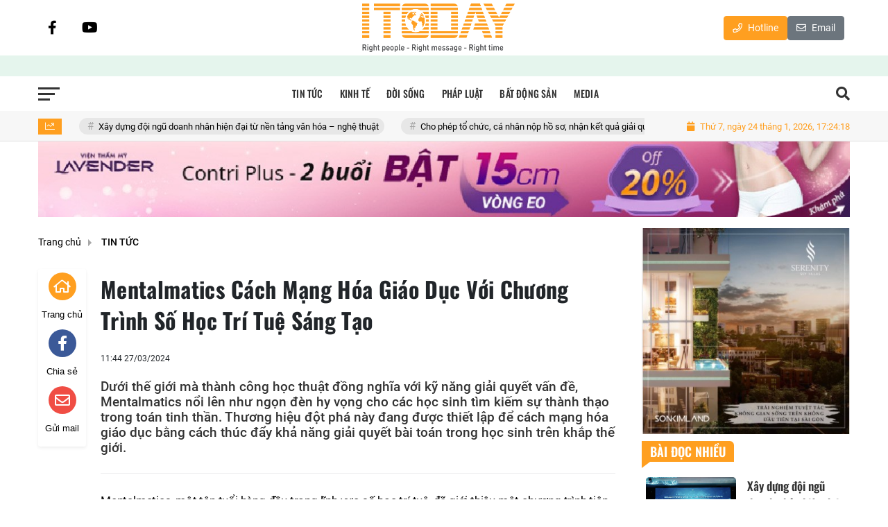

--- FILE ---
content_type: text/html; charset=UTF-8
request_url: https://itoday.vn/mentalmatics-cach-mang-hoa-giao-duc-voi-chuong-trinh-so-hoc-tri-tue-sang-tao-a452560.html
body_size: 30424
content:
<!DOCTYPE html>
<html lang="vi" xmlns="http://www.w3.org/1999/xhtml">
   <head>
    <meta charset="utf-8"/>
    <meta http-equiv="X-UA-Compatible" content="IE=edge">
    <meta name="viewport" content="width=device-width, initial-scale=1.0, maximum-scale=1.0, user-scalable=0">
    <meta name="csrf-token" content="ToyyXPlD2rP4ASd2uMej4LVKPrcoHr5aNj5MbS1o">
    <link rel="icon" type="image/png" href="/uploads/images/setting/huyhoang/2022/12/07/icon-2-1670392385.png?ver=1695131525">
    <title>Mentalmatics Cách Mạng Hóa Giáo Dục Với Chương Trình Số Học Trí Tuệ Sáng Tạo</title>
<meta name="description" content="Dưới thế giới mà thành công học thuật đồng nghĩa với kỹ năng giải quyết vấn đề, Mentalmatics nổi lên như ngọn đèn hy vọng cho các học sinh tìm kiếm sự thành thạo trong toán tinh thần. Thương hiệu đột phá này đang được thiết lập để cách mạng hóa giáo dục bằng cách thúc đẩy khả năng giải quyết bài toán trong học sinh trên khắp thế giới.">
<meta name="keywords" content="trí tuệ sáng tạo,giáo dục,số học,Mentalmatics">
<meta name="robots" content="index,follow">
<meta name="revisit-after" content="1 days">
<link rel="canonical" href="https://itoday.vn/mentalmatics-cach-mang-hoa-giao-duc-voi-chuong-trinh-so-hoc-tri-tue-sang-tao-a452560.html"/>
<link rel="alternate" hreflang="vi-vn" href="https://itoday.vn/mentalmatics-cach-mang-hoa-giao-duc-voi-chuong-trinh-so-hoc-tri-tue-sang-tao-a452560.html"/>
<meta property="og:site_name" content="itoday – Kênh tin tức về Kinh doanh và Đời sống" />
<meta property="og:type" content="website" />
<meta property="og:locale" content="vi_VN" />
<meta property="og:locale:alternate" content="vi_VN" />
<meta property="og:image:alt" content="Mentalmatics Cách Mạng Hóa Giáo Dục Với Chương Trình Số Học Trí Tuệ Sáng Tạo" />
<meta property="og:title" content="Mentalmatics Cách Mạng Hóa Giáo Dục Với Chương Trình Số Học Trí Tuệ Sáng Tạo" />
<meta property="og:description" content="Dưới thế giới mà thành công học thuật đồng nghĩa với kỹ năng giải quyết vấn đề, Mentalmatics nổi lên như ngọn đèn hy vọng cho các học sinh tìm kiếm sự thành thạo trong toán tinh thần. Thương hiệu đột phá này đang được thiết lập để cách mạng hóa giáo dục bằng cách thúc đẩy khả năng giải quyết bài toán trong học sinh trên khắp thế giới." />
<meta property="og:url" content="https://itoday.vn/mentalmatics-cach-mang-hoa-giao-duc-voi-chuong-trinh-so-hoc-tri-tue-sang-tao-a452560.html" />
<meta property="og:image" content="https://itoday.vn/uploads/images/blog/huenguyen/2024/03/27/giao-duca-1711514619.PNG" />
<meta property="og:image:height" content="315" />
<meta property="og:image:width" content="600" />


<script type="application/ld+json">{"@context":"https:\/\/schema.org","@type":"WebPage","description":"Kênh tin tức tổng hợp - Chia sẻ tin tức, bài viết về Kinh doanh và Đời sống.","url":"itoday – Kênh tin tức về Kinh doanh và Đời sống","image":"https:\/\/itoday.vn\/uploads\/images\/setting\/huyhoang\/2022\/12\/07\/csmxh-1670392643.png"}</script>
                    <script type="application/ld+json">{"@context":"https://schema.org","@type":"NewsArticle","mainEntityOfPage":{"@type":"WebPage","@id":"https://google.com/article"},"headline":"Mentalmatics Cách Mạng Hóa Giáo Dục Với Chương Trình Số Học Trí Tuệ Sáng Tạo","image":["/uploads/images/blog/huenguyen/2024/03/27/giao-duca-1711514619.PNG"],"datePublished":"2024-03-27 11:44:38","dateModified":"2024-03-27 11:44:38","publisher":{"@type":"Organization","name":"0903823269","logo":{"@type":"ImageObject","url":"/uploads/images/setting/huyhoang/2022/12/07/chuan-1670392299.png"}},"description":"Dưới thế giới mà thành công học thuật đồng nghĩa với kỹ năng giải quyết vấn đề, Mentalmatics nổi lên như ngọn đèn hy vọng cho các học sinh tìm kiếm sự thành thạo trong toán tinh thần. Thương hiệu đột phá này đang được thiết lập để cách mạng hóa giáo dục bằng cách thúc đẩy khả năng giải quyết bài toán trong học sinh trên khắp thế giới.","author":{"@type":"Person","name":"Nguyễn Huế","url":"https://itoday.vn/user/huenguyen"}}</script>
        <link href="/themes/tinhte/public/css/app.css?v=1695131525" rel="stylesheet" type="text/css" />

    <link href="/themes/tinhte/public/css/detail.css?v=1695131525"
          rel="stylesheet" type="text/css"/>
    <link href="https://vjs.zencdn.net/7.10.2/video-js.min.css" rel="stylesheet"/>

        <style>
        :root {
            --color-primary: #FF9F20;
            --color-secondary: #0066AE;
            --header-bg-color: ;
            --header-text-color: #333333;
            --menu-bg-color: #fff;
            --menu-text-color: #333333;
            --primary-font: Roboto, Arial, sans-serif;
            --heading-font: Oswald, Arial, sans-serif;
            --post-title-font: Oswald, Arial, sans-serif;
            --menu-font: Oswald, Arial, sans-serif;
        }

        @font-face {
  font-family: 'Roboto-Regular';
  src: url('/frontend/fonts/roboto_regular/roboto_regular.eot?#iefix') format('embedded-opentype'),  
  url('/frontend/fonts/roboto_regular/roboto_regular.woff2')  format('woff2'),
       url('/frontend/fonts/roboto_regular/roboto_regular.woff') format('woff'), 
       url('/frontend/fonts/roboto_regular/roboto_regular.ttf')  format('truetype'), 
       url('/frontend/fonts/roboto_regular/roboto_regular.svg#roboto_regular') format('svg');
  font-weight: normal;
  font-style: normal;
}

@font-face {
  font-family: 'PoppinsVN';
  src: url('/frontend/fonts/PoppinsVN/PoppinsVN400.eot?#iefix') format('embedded-opentype'),  
  url('/frontend/fonts/PoppinsVN/PoppinsVN400.woff2')  format('woff2'),
       url('/frontend/fonts/PoppinsVN/PoppinsVN400.woff') format('woff'), 
       url('/frontend/fonts/PoppinsVN/PoppinsVN400.ttf')  format('truetype'), 
       url('/frontend/fonts/PoppinsVN/PoppinsVN400.svg#PoppinsVN400') format('svg');
  font-weight: 400;
  font-style: normal;
}

@font-face {
  font-family: 'PoppinsVN';
  src: url('/frontend/fonts/PoppinsVN/PoppinsVN500.eot?#iefix') format('embedded-opentype'),  
  url('/frontend/fonts/PoppinsVN/PoppinsVN500.woff2')  format('woff2'),
       url('/frontend/fonts/PoppinsVN/PoppinsVN500.woff') format('woff'), 
       url('/frontend/fonts/PoppinsVN/PoppinsVN500.ttf')  format('truetype'), 
       url('/frontend/fonts/PoppinsVN/PoppinsVN500.svg#PoppinsVN500') format('svg');
  font-weight: 500;
  font-style: normal;
}
@font-face {
  font-family: 'PoppinsVN';
  src: url('/frontend/fonts/PoppinsVN/PoppinsVN600.eot?#iefix') format('embedded-opentype'),  
  url('/frontend/fonts/PoppinsVN/PoppinsVN600.woff2')  format('woff2'),
       url('/frontend/fonts/PoppinsVN/PoppinsVN600.woff') format('woff'), 
       url('/frontend/fonts/PoppinsVN/PoppinsVN600.ttf')  format('truetype'), 
       url('/frontend/fonts/PoppinsVN/PoppinsVN600.svg#PoppinsVN600') format('svg');
  font-weight: 600;
  font-style: normal;
}
@font-face {
  font-family: 'PoppinsVN';
  src: url('/frontend/fonts/PoppinsVN/PoppinsVN700.woff2')  format('woff2');
  font-weight: 700;
  font-style: normal;
}
@font-face {
  font-family: 'RobotoCondensed';
  src: url('/frontend/fonts/RobotoCondensed-Regular/RobotoCondensed-Regular.eot?#iefix') format('embedded-opentype'),  
       url('/frontend/fonts/RobotoCondensed-Regular/RobotoCondensed-Regular.woff') format('woff'), 
       url('/frontend/fonts/RobotoCondensed-Regular/RobotoCondensed-Regular.ttf')  format('truetype'), 
       url('/frontend/fonts/RobotoCondensed-Regular/RobotoCondensed-Regular.svg#roboto_regular') format('svg');
  font-weight: normal;
  font-style: normal;
}
@font-face {
  font-family: 'RobotoCondensed';
  src:  url('/frontend/fonts/RobotoCondensed-Bold/RobotoCondensed-Bold.ttf')  format('truetype');
  font-weight: 700;
  font-style: normal;
}
@font-face {
  font-family: 'Oswald';
  src: url('/frontend/fonts/Oswald/Oswald-Regular.woff')  format('woff'), url('/frontend/fonts/Oswald/Oswald-Regular.woff2')  format('woff2');
  font-weight: 400;
  font-style: normal;
}
@font-face {
    font-family: 'Oswald';
    src: url('/frontend/fonts/Oswald/Oswald-Medium.woff2') format('woff2'),
        url('/frontend/fonts/Oswald/Oswald-Medium.woff') format('woff');
    font-weight: 500;
    font-style: normal;
    font-display: swap;
}

@font-face {
  font-family: 'Oswald';
  src: url('/frontend/fonts/Oswald/Oswald-SemiBold.woff')  format('woff'), url('/frontend/fonts/Oswald/Oswald-SemiBold.woff2')  format('woff2');
  font-weight: 600;
  font-style: normal;
}
@font-face {
  font-family: 'Oswald';
  src: url('/frontend/fonts/Oswald/Oswald-Bold.woff')  format('woff'), url('/frontend/fonts/Oswald/Oswald-Bold.woff2')  format('woff2');
  font-weight: 700;
  font-style: normal;
}
.topbar-body .header-top-right .group-search{
margin-top:0;
}

.topbar-body .header-top-right .search {
    width: 100%;
    float: left;
}

.box-navigation .title a, .box-navigation span{
font-size:18px;
}
.tin_mau_vang_box {
    background: #dfdfdf;
}

#tin_noi_bat_6 .box-news-larger .thumb-art {
    width: 100%;
}
#tin_noi_bat_6 .tnb_meta {
    width: 100%;
    position: absolute;
    bottom: 0;
    padding: 25px;
    padding-left: 20%;
    background-color: rgba(0, 0, 0, 0.5);
    transition: all .3s;
    color: #ffffff;
    z-index: 2;
}
#tin_noi_bat_6 .tnb_meta a,
#tin_noi_bat_6 .tnb_meta a:hover,
#tin_noi_bat_6 .tnb_meta a:focus{
 font-size: 38px;
    color: #ffffff !important;
 font-family: "UVN Giong Song";
font-weight: 700 !important;
}
.wrapper-topstory .box-news-larger {
    position: relative;
}

#header_3 .navbar-default a.link-home {
    background-image: url(/frontend/images/home.png?ver=3);
text-indent: -9999px;
background-position: -3px -3px;
}
.ndt-logo{
margin: 0 auto;
}
.ndt-logo img {
    display: block;
    text-align: left;
        float: left;
    margin: 0 auto;
}

.footer_cf{
    background-color: #dd0026;
  color: #FFF;
    padding: 10px 0;
}
.header-top-right .search button[type=submit]{
    background-color: #dd0026;
}

.footer_cf a{
    color: #FFF;
}

.ndt-header .ndt-logo img {
      margin-top: 5px !important;
}


.ndt-header .promotions{
margin-top: 0;
}
.style_img_left .content .title {

    display: inline-block;
}
.breadcrumbs a {
    text-transform: uppercase;
}
.box-cate-featured .item-news .description {

    display: block;

}
.item-news-common p.meta-news {
    margin: 5px 0;
}


@media (min-width: 1199px)
{
.moi_cap_nhat .style_img_left .content {

    height: auto;

}
}


@media (max-width: 767px){
.footer_cf {

    text-align: left;
    padding-left: 15px;
}
.footer_cf p {
margin-bottom: 0px;
}
#header_3 .ndt-logo-mobile img {

    margin: 0;
float:left;

}
#header_3 .navbar-header {

}
.logo-footer img {

    max-height: 100px;

}
}

.mega-menu .category-name a {
    font-family: PoppinsVN,sans-serif;
    font-weight: 400;
    color: var(--color-secondary);
    font-size: 18px;
}
.widget-area .widget .box-title .title a {
    font-weight: 400;
}
.widget-area .widget .box-title .title {
    font-family: PoppinsVN,Helvetica,Arial;
    font-weight: 400;
}
.header-top-right .news_hot_item {
    background-color: #00a751;
}

.header-top-right .news-new-item {
    background-color: #ed1d24;
}


.article-detail .article-content img {
        margin: 0 auto;
}

.title_button a{
    width: 135px;
}
.infographic .video-mask {
    display:none;
}

.menu_footer .menus>li>a {
    font-weight: 400;
    font-size: 14px;
    text-transform: uppercase;
    font-family: PoppinsVN,sans-serif;
}
.category-popup .category-menu > ul > li > a {
    font-family: PoppinsVN,sans-serif;
        font-weight: 600;
}

@media screen and (max-width: 991px){
    .header-logo {
        height: 60px;
    }
}
.header-wrap-inner.sticky .mobile-logo .header-logo {
    height: 50px;
    width: auto;
}
.title-box-category , .block-title a,.widget  .widget-title{
    font-family: PoppinsVN,sans-serif;
        text-transform: uppercase;
}

.box-quote .image-wrapper{
    display:none
}
.box-quote .box-news:after {
    content:"\f10e";
    font-family:'FontAwesome';
    color:#c5c5c5;
    position: absolute;
    bottom: -15px;
    right: 0;
}
.box-quote .box-news
{    margin-bottom: 15px;
    padding-bottom: 10px;
    
}
.box-quote .box-news:before {
    content:"";
    width:90%;
    height:1px;
        background: #c5c5c5;
    display: block;
    position: absolute;
    bottom: -5px;
    left: 0;
    
}
.content-box-category .box-news {
    border-bottom: none;
}
@media screen and (min-width: 960px){
   .inner-section-video:before {
    left:0;
    right:0
   }
   .box-scroll-video {
       padding-right:0
   }
   .header-wrap-inner {
    display: flex;
    flex-direction: column;
    }
    .header-type-2 .home_topbar {
       order: 3;
    }
}
.box-scroll-video .meta-news {
    display:none
}
.widget-poll {
    background:#F7F7F7;
    padding: 0 15px 15px;
}
.widget-poll .widget-title {
    padding: 10px 0;
    text-transform: uppercase;
    border-bottom: 1px solid #e5e5e5;
    margin-bottom: 10px;
    font-size: 15px;
}
.widget-poll .widget-title .inner-title:before {
    content:none;
}
.poll-question {
    color: var(--color-primary);
    font-weight: 600;
}
.widget-comment-list .post-name {
    color: var(--color-primary);
}

.emagazine .video-mask {
    display:none;
}
.widget-comment-list {
        background: #F7F7F7;
}

.news-box-color .full-thumb .cat {
    font-size: 22px;
}
.header-type-3.bg-white .header-wrap-inner .header-bottom-row {
    background: #fff;
        border-top: 1px solid #eee;
}
.header-type-3.bg-white .header-wrap-inner .header-bottom-row .horizontal-megamenu>.menu-item>.menu-link .nav-link-text:after {
    background-color: var(--color-primary);
}
.header-type-3.bg-white .header-wrap-inner .header-bottom-row .horizontal-megamenu>.menu-item>.menu-link .nav-link-text {
    color: #cc171e;
        font-weight: 600;
}
.horizontal-megamenu li .sub-menu {
        min-width: 100%;
}
.tab-header .tab-header-item.active {
    font-size: 20px;
}
.h1, .h2, .h3, .h4, .h5, .h6, h1, h2, h3, h4, h5, h6 {
    font-weight: 600;
}
.meta-news .author-meta {
        color: #8f9bb3;
}

.news-box-color .sub-news-cate .item {
    font-weight:500;
}
.horizontal-megamenu li .sub-menu li>a {
    text-transform: none;
}

.article-detail .article-title {
        line-height: 45px;
    letter-spacing: .01em;
}
.breadcrumbs li:last-child {
    font-weight: 500;
}
.dt-news__social {
    font-family: "Arial";
}
.widget .hashtag {
    font-size:12px;
}
.social_icons .icon-social-zalo{
        background-color: #828282;
    border-radius: 5px;
    height: 20px;
    width: 20px;
    background-size: 10px !important;
}

.widget .hashtag {
    display:none;
}
.widget-timeline .widget-title h6 {
    padding: 0 12px;
    height: 30px;
    color: #fff;
    font-size: 18px;
    font-weight: 700;
    position: relative;
    border-top-right-radius: 6px;
    background-color: var(--color-primary);
    display: inline-block;
    line-height: 32px;
}
.widget-timeline .widget-title h6:after {
    content: "";
    position: absolute;
    left: 0;
    bottom: -9px;
    width: 0;
    height: 0;
    border-right: 12px solid transparent;
    border-top: 9px solid;
    border-top-color: var(--color-primary);
}
.article-detail table {
    width: 100% !important;
}
.review-section .main-content .threads::-webkit-scrollbar-thumb {
    background-color: #e2e2e2;
}
#category-4 .nodeStats{
    display:none;
}

.header-top-bar {
    background: #eee;
}
.horizontal-megamenu > .menu-item > .menu-link .nav-link-text {
    font-size: 14px;
    font-weight: 500;
}

.section-vedet.vedet-type-8 .sub-news-top .content .title a {
    font-size: 18px;
    line-height: 1.3;
}
.review-section .foru-containers {
    background-image: linear-gradient(90deg,var(--color-primary),#2a84c6);
    border-top: 5px solid #37c3f3;
}
.review-section .parent-cate {
        background-image: linear-gradient(90deg,#cc171e,#cc171e);
}
.project-section .foru-containers {
    background-image: linear-gradient(90deg,#f7f7f7,#f4f6fa);
    border-top: 5px solid #0a724d;
}
.title-box-category.style_7 .parent-cate, .project-section .parent-cate {
    background-image: linear-gradient(90deg,var(--color-primary),var(--color-primary));
}
.title-box-category.style_7 .parent-cate:after, .project-section .parent-cate:after {
    border-top: 50px solid var(--color-primary);
}

.section-vedet.vedet-type-5 .box-news-larger h2.title a {
    font-size: 25px;
    line-height: 30px;
}
.video .box-cate-featured-vertical.no-thumb .sub-news-cate .item:before {
    content: "\f144";
    width: 0;
    height: 0;
    font-size: 18px;
    background-color: transparent;
    position: absolute;
    left: 0;
    top: 50%;
    margin-top: -13px;
    font-family:"Font Awesome\ 5 Pro";
        color: #383636;
}
.video .box-cate-featured-vertical.no-thumb .sub-news-cate .item {
    padding: 10px 0 10px 25px;
}
.video .box-cate-featured-vertical.no-thumb .sub-news-cate .item a {
    height:auto;
}
.video {
        background-color: #f4f6fa;
    padding: 15px;
}
.video .title a, .video .sub-news-cate .item a {
    color: #383636;
}
.title-box-category.default, .widget-title.default {
    height: 35px;
    display: flex;
    align-items: center;
    font-size: 26px;
    font-weight: 500;
}
.title-box-category.default .inner-title, .widget-title.default .inner-title {
    padding-left: 20px;
}
.title-box-category.default .inner-title:before, .widget-title.default .inner-title:before {
    content: "";
    background: var(--color-primary);
    position: absolute;
    left: 0;
    bottom: -7px;
    width: 8px;
    height: 30px;
}
.title-box-category .sub-cate {
    font-weight:bold;
}
footer.footer-type-2 .menu_footer {
    background: var(--color-primary);
}
footer.footer-type-2 .menu_footer .menus {
    position: relative;
    flex-wrap: wrap;
    justify-content: center;
    flex: 1 1 0%;
    display: flex;
    flex-wrap: nowrap;
    padding: 0;
}
footer.footer-type-2 .menu_footer .menus li {
        display: block;
    flex-grow: 1;
    position: relative;
    transition: padding .35s ease;
    -webkit-backface-visibility: hidden;
    flex: auto;
    text-align: center;
    padding: 10px 15px;
    border-right: 1px solid #2894b9;
    border-left: 1px solid #2894b9;
}
footer.footer-type-2 .menu_footer .menus>li>a {
    color:#fff;
}
footer.footer-type-2 .menu_footer li:hover {
    background: #0065b7;
   
}
footer.footer-type-2 .menu_footer li:hover a {
     color:#fff !important;
}
footer.footer-type-2 .menu_footer li:first-child {
    border-left: none;
}
.td-subcat-filter {
    margin-left:15px;
}
.detail-info-block .dropdown-list-image, .detail-info-block .author-name {
    display: none;
}
.multimedia-plus.multimedia-mobile {
    background: var(--color-secondary);;
}

/*.section-vedet.vedet-type-8 .box-news-larger .content {
    padding: 0.9375rem 0 0;
    width: 100%;
    text-align: left;
    margin-top: 0;
}*/
.section-vedet.vedet-type-8 .sub-news-top {
    padding-top: 0;
}
.section-vedet.vedet-type-8 .sub-news-top .content {
    text-align: left;
}
.section-vedet.vedet-type-8 .box-news-larger p.snippet {
    font-size: 16px;
}
.bia-bao .widget-title {
    display:none;
}
.section-vedet.vedet-type-1 .box-news-larger {
    position: relative;
    flex-wrap: wrap;
    background: linear-gradient(#ebebeb,hsla(0,0%,92.2%,0));
}
.section-vedet.vedet-type-1 .box-news-larger .thumb-art {
    flex: 0 0 100%;
    max-width: 100%;
    margin: 0;
}
.widget-tab-view .group-links-groups {
    height: 720px;
}
.widget-tab-view .nav-item .nav-link {
    background:#182a6f;
}
.widget-tab-view .nav-item .nav-link:before {
    border-top: 32px solid #182a6f;
}
.widget-tab-view .nav-item .nav-link:after {
    border-bottom: 32px solid #182a6f;
}
.widget-tab-view .nav-item .nav-link.active {
    background-color: var(--color-primary);
}
.widget-tab-view .nav-item .nav-link.active:after {
    border-bottom: 32px solid var(--color-primary);
}
.widget-tab-view .nav-item .nav-link.active:before {
    border-top: 32px solid var(--color-primary);
}
.wrapper-topstory .box-news-larger h2.title a {
    font-size: 28px;
}

.header-top-bar .menu>li.logo-phaply>a{
    padding-left: 0;
}
.box-cate-featured .item-news.full-thumb .title {
    min-height: 43.19px;
}
#subscribe {
    background: #4d4e4e;
}

@media screen and (max-width:1024px){
    footer.footer-type-2 .menu_footer {
        display:none;
    }
}
@media screen and (min-width:767px){
    .question-comment-row .col-comments {
        padding-right:5px;
    }
    .question-comment-row .col-polls {
        padding-left:5px;
    }
    /*.header-wrap-inner.sticky .header-top-row {
        display:none;
    } */
    .moi_cap_nhat .style_img_left .content .title {
       line-height: 34px;
       font-size: 1.6em;
    }
    .box-player-video .item-news {
    background-image: -moz-linear-gradient(to bottom,rgba(0,0,0,0) 0,rgba(0,0,0,0.6) 50%,rgba(0,0,0,.9) 100%);
    background-image: -ms-linear-gradient(to bottom,rgba(0,0,0,0) 0,rgba(0,0,0,0.6) 50%,rgba(0,0,0,.9) 100%);
    background-image: -o-linear-gradient(to bottom,rgba(0,0,0,0) 0,rgba(0,0,0,0.6) 50%,rgba(0,0,0,.9) 100%);
    background-image: -webkit-linear-gradient(to bottom,rgba(0,0,0,0) 0,rgba(0,0,0,0.6) 50%,rgba(0,0,0,.9) 100%);
    background-image: -webkit-gradient(linear,center top,center bottom,from(rgba(0,0,0,0)),to(rgba(0,0,0,0.9)));
    background-image: linear-gradient(to bottom,rgba(0,0,0,0) 0,rgba(0,0,0,0.6) 50%,rgba(0,0,0,.9) 100%);
    padding: 100px 2.702702703% 20px;
    position: absolute;
    left: 0;
    bottom: 0;
    width: 100%;
    color: #fff;
    }
}
@media screen and (max-width:480px){
    .moi_cap_nhat .meta-news .cat{
        display:none;
    }
}

.article-detail .sapo {
    font-size: 19px;
    line-height: 22px;
    font-weight: 500;
    color: #333;
}

.category-title .page-title-text {
    color: #000;
    margin-top: 30px;
}
.category-title .page-title-text:after {
    content:none;
}
.horizontal-megamenu>.menu-item:not(.is_home):not(.active)>.menu-link .nav-link-text {
    color: #000;
}
.box-category.style-7 {
    background: #0063a6;
    padding: 15px;
}
.section-vedet.vedet-type-8 .meta-news {
    font-size:12px;
}
#hashtag-trending li.hash-tag-item a {
    color:#000;
}

.widget-countdown.bg-dark {
    background: #cc0000 !important;
}

.section_video.full-width .inner-section-video {
    max-width: 1200px;
}
.section_video.full-width {
    background-color: var(--color-primary);
}

.title-box-category.default .inner-title:before, .widget-title.default .inner-title:before {
    bottom: 0px;
}
.box-news-larger .content>.title>a {
    font-size: 1.7rem;
}

.box-player-video .item-news .title-news {
        font-size: 2rem;
    font-weight: 700;
    letter-spacing: -.02em;
    line-height: 1.1;
}
.box-scroll-video .item-news-common .thumb-art {
    width: 167px;
}
.box-scroll-video .item-news-common .title-news {
    font-size: 1.1rem;
    font-weight: 700;
    line-height: 1.2;
}
.thumb-16x9, .thumb-video {
    padding-bottom: 63.5%;
}
.inner-section-video .title-box-category {
    color: var(--color-primary);
}
.block-partners {
    background: #fff;
}
.block-partners .partners-wrapper {
    border: none;
}
.block-partners .list-partners-logo img {
        filter: grayscale(100%);
    transition: all 0.2s ease-out;
    opacity: 0.5;
}
.block-partners .list-partners-logo li:hover img {
    filter: grayscale(0);
    opacity: 1;
}
.trending-section .threads .thread .thread-content .thread-title {
    font-size:17px;
}
.widget-most-view.type-default .item .article-title {
    font-size: 17px;
    -webkit-line-clamp: 3;
}
.block-partners .title-box-category .inner-title:before {
    content: '' !important;
}
.block-partners .title-box-category .inner-title {
    padding-left:20px !important;
}
.description {
    font-weight:300;
}
.section-vedet .other-news .description {
    display:none !important;
}
.sidebar-inner {
    top: 70px;
}
.dark-bg .title-box-category .inner-title:before {
    background: #fff !important;
}

@media (min-width: 1200px){
.container, .container-lg, .container-md, .container-sm, .container-xl {
    max-width: 1200px;
}
}    </style>
    <script>
        var WN_Data = {
            app_url: "https://itoday.vn",
            prefix_url: "",
            full_url: "https://itoday.vn",
            locale: "vi",
            user_id: null,
            user: null,
            session_id: "WfLQ41bM7FzQGrE2VlJdI53fZhJ6TIPwRfoplUQ0"        };

    </script>
        <script>
        window.toc_config = {
            toc_count : 3,
            toc_allow : ["h2","h3"],
            toc_title: "Mục lục",
            toc_header_show: "1",
        }
    </script>

            <!-- Google tag (gtag.js) -->
<script async src="https://www.googletagmanager.com/gtag/js?id=G-678K64FCZM"></script>
<script>
  window.dataLayer = window.dataLayer || [];
  function gtag(){dataLayer.push(arguments);}
  gtag('js', new Date());

  gtag('config', 'G-678K64FCZM');
</script>        </head>
   <body class=" " data-spy=&quot;scroll&quot; data-target=&quot;#toc_detail&quot;>
      <div id="app">
         <div class="no-margin-ads">
                  </div>
         <header class="header-wrap header-type-10  logo-center">
    <form id="logout-form" action="https://itoday.vn/logout" method="POST" style="display: none;">
        <input type="hidden" name="_token" value="ToyyXPlD2rP4ASd2uMej4LVKPrcoHr5aNj5MbS1o">
    </form>
        <div class="tdb-drop-down-search search-fullscreen" aria-labelledby="td-header-search-button">

        <div class="tdb-drop-down-search-inner">
            <form method="get" class="tdb-search-form" action="https://itoday.vn/tim-kiem.html">
                <div class="container">
                    <div class="tdb-search-form-inner">
                        <input class="tdb-head-search-form-input" type="text" value=""
                            name="keyword" placeholder="Tìm kiếm..." autocomplete="off">
                        <button class="wpb_button wpb_btn-inverse btn tdb-head-search-form-btn"
                                type="submit">
                            <i class="fas fa-search"></i>
                        </button>
                    </div>
                </div>
            </form>
            <div class="tdb-aj-search"></div>

        </div>
    </div>
        <div class="header-wrap-inner">
                <div class="header-top-row" >
            <div class="container">
                <div class="flex-row flex-nowrap justify-content-between general-header-inner">
                    <div class="header-column-left whb-column whb-visible-lg">
                        <div class="info-box-wrapper site-header__tool">
                            <div class="footer-social">
                <ul class="social_icons social_white shape_circle style_default size_large" style="display: inline-block;">
                            <li><a href="#" class="sc_facebook" target="_blank"><i class="fab fa-facebook-f"
                                                                                               aria-hidden="true"></i></a>
                </li>
                                                    <li><a href="#" class="sc_youtube" target="_blank"><i class="fab fa-youtube"
                                                                                             aria-hidden="true"></i></a>
                </li>
                                                            
                                    
        </ul>
    </div>
                                                    </div>
                    </div>

                    <div class="whb-column header-col-center whb-visible-lg">
                        <a title="itoday – Kênh tin tức về Kinh doanh và Đời sống" href="/" class="header-logo" style="max-width: 250px;">
                                                        <img src="/uploads/images/setting/huyhoang/2022/12/07/chuan-1670392299.png?ver=1695131525" alt="">
                        </a>

                    </div>

                    <div class="header-column-right whb-column whb-visible-lg">
                        <div class="info-box-wrapper site-header__tool">
                            
                                                                                            <div class="woodmart-info-box with-label cursor-pointer text-center">
                                    <a href="tel:0777077749" class="blue-switch btn btn-primary btn-md"><i class="far fa-phone"></i> Hotline</a>
                                </div>
                                                                                                <div class="woodmart-info-box with-label cursor-pointer text-center">
                                    <a href="mailto:hoanghung@sohuutritue.net" class="blue-switch btn btn-secondary btn-md"><i class="far fa-envelope"></i> Email</a>
                                </div>
                                    
                            
                        </div>
                    </div>
                    <div class="whb-column mobile-left whb-hidden-lg">
                        <div class="mobile-nav-icon mobile-trigger">
                            <div class="icon_menu"><span class="style_icon"></span></div>
                        </div>
                    </div>
                    <div class="whb-column mobile-center whb-hidden-lg">
                        <div class="mobile-logo">
                            <a title="itoday – Kênh tin tức về Kinh doanh và Đời sống" href="/" class="header-logo">
                                                                                                    <img src="/uploads/images/setting/huyhoang/2022/12/07/chuan-1670392299.png?ver=1695131525" alt="" height="50">
                                                            </a>
                        </div>
                    </div>
                    <div class="whb-column mobile-right whb-hidden-lg">
                        <div class="woodmart-info-box cursor-pointer text-center show-search-form">
                            <div class="box-icon-wrapper  box-with-icon box-icon-simple">
                                <div class="info-box-icon">
                                    <i class="fas fa-search"></i>
                                </div>
                            </div>
                            <div class="tdb-drop-down-search" aria-labelledby="td-header-search-button">
                                <div class="tdb-drop-down-search-inner">
                                    <form method="get" class="tdb-search-form" action="https://itoday.vn/tim-kiem.html">
                                        <div class="tdb-search-form-inner">
                                            <input class="tdb-head-search-form-input" type="text" value=""
                                                   name="keyword" placeholder="Tìm kiếm..." autocomplete="off">
                                            <button class="wpb_button wpb_btn-inverse btn tdb-head-search-form-btn"
                                                    type="submit">
                                                <span>Tìm kiếm</span>
                                            </button>
                                        </div>
                                    </form>
                                    <div class="tdb-aj-search"></div>
                                </div>
                            </div>
                        </div>

                    </div>
                </div>
            </div>
        </div>
                <div class="header-bottom-row whb-visible-lg">
            <div class="container">
                <div class="row">
                    <nav class="navbar navbar-expand-sm navbar-expand-full">
                        <div class="item cursor-pointer text-center">
                            <a href="javascript:void(0);" class="woodmart-info-box mobile-trigger">
                                <div class="box-icon-wrapper  box-with-icon box-icon-simple">
                                    <div class="info-box-icon">
                                        <div class="mobile-nav-icon">
                                            <div class="icon_menu"><span class="style_icon"></span></div>
                                        </div>
                                    </div>
                                </div>
                            </a>

                        </div>
                        <ul class="navbar-nav menu-container horizontal-megamenu">
                            <li class="menu-item is_home hidden-xs">
                                <a href="https://itoday.vn" class="menu-link link-home">
                                    <span class="nav-link-text"><i class="fa fa-home" aria-hidden="true"></i></span>
                                </a>
                            </li>
                                                        <li class="menu-item menu-item-default">
                                <a class="menu-link" href="https://itoday.vn/c/tin-tuc-moi-nhat" title="TIN TỨC"

                                    data-link="https://itoday.vn/c/tin-tuc-moi-nhat"
                                    >
                                                                                                            <span class="nav-link-text">TIN TỨC</span>
                                                                    </a>
                                                                    <ul class="sub-menu" role="menu">
            <li>
            <a href="https://itoday.vn/c/trong-nuoc" title="Trong nước"

										   data-link="https://itoday.vn/c/trong-nuoc"
												>
                Trong nước
            </a>

                    </li>
            <li>
            <a href="https://itoday.vn/c/quoc-te" title="Quốc tế"

										   data-link="https://itoday.vn/c/quoc-te"
												>
                Quốc tế
            </a>

                    </li>
    </ul>
                                                            </li>
                                                        <li class="menu-item menu-item-default">
                                <a class="menu-link" href="https://itoday.vn/c/kinh-te" title="KINH TẾ"

                                    data-link="https://itoday.vn/c/kinh-te"
                                    >
                                                                                                            <span class="nav-link-text">KINH TẾ</span>
                                                                    </a>
                                                                    <ul class="sub-menu" role="menu">
            <li>
            <a href="https://itoday.vn/c/kinh-doanh" title="Kinh doanh"

										   data-link="https://itoday.vn/c/kinh-doanh"
												>
                Kinh doanh
            </a>

                    </li>
            <li>
            <a href="https://itoday.vn/c/thi-truong" title="Thị trường"

										   data-link="https://itoday.vn/c/thi-truong"
												>
                Thị trường
            </a>

                    </li>
    </ul>
                                                            </li>
                                                        <li class="menu-item menu-item-default">
                                <a class="menu-link" href="https://itoday.vn/c/doi-song" title="ĐỜI SỐNG"

                                    data-link="https://itoday.vn/c/doi-song"
                                    >
                                                                                                            <span class="nav-link-text">ĐỜI SỐNG</span>
                                                                    </a>
                                                                    <ul class="sub-menu" role="menu">
            <li>
            <a href="https://itoday.vn/c/y-te" title="Y tế"

										   data-link="https://itoday.vn/c/y-te"
												>
                Y tế
            </a>

                    </li>
            <li>
            <a href="https://itoday.vn/c/giao-duc" title="Giáo dục"

										   data-link="https://itoday.vn/c/giao-duc"
												>
                Giáo dục
            </a>

                    </li>
            <li>
            <a href="https://itoday.vn/c/xa-hoi" title="Xã hội"

										   data-link="https://itoday.vn/c/xa-hoi"
												>
                Xã hội
            </a>

                    </li>
    </ul>
                                                            </li>
                                                        <li class="menu-item menu-item-default">
                                <a class="menu-link" href="https://itoday.vn/c/phap-luat" title="PHÁP LUẬT"

                                    data-link="https://itoday.vn/c/phap-luat"
                                    >
                                                                                                            <span class="nav-link-text">PHÁP LUẬT</span>
                                                                    </a>
                                                                    <ul class="sub-menu" role="menu">
            <li>
            <a href="https://itoday.vn/c/goc-nhin-phap-ly" title="Góc nhìn pháp lý"

										   data-link="https://itoday.vn/c/goc-nhin-phap-ly"
												>
                Góc nhìn pháp lý
            </a>

                    </li>
            <li>
            <a href="https://itoday.vn/c/ban-doc" title="Bạn đọc"

										   data-link="https://itoday.vn/c/ban-doc"
												>
                Bạn đọc
            </a>

                    </li>
    </ul>
                                                            </li>
                                                        <li class="menu-item menu-item-default">
                                <a class="menu-link" href="https://itoday.vn/c/bat-dong-san" title="BẤT ĐỘNG SẢN"

                                    data-link="https://itoday.vn/c/bat-dong-san"
                                    >
                                                                                                            <span class="nav-link-text">BẤT ĐỘNG SẢN</span>
                                                                    </a>
                                                                    <ul class="sub-menu" role="menu">
            <li>
            <a href="https://itoday.vn/c/dau-tu-du-an" title="Đầu tư - Dự án"

										   data-link="https://itoday.vn/c/dau-tu-du-an"
												>
                Đầu tư - Dự án
            </a>

                    </li>
            <li>
            <a href="https://itoday.vn/c/doanh-nghiep" title="Doanh nghiệp"

										   data-link="https://itoday.vn/c/doanh-nghiep"
												>
                Doanh nghiệp
            </a>

                    </li>
    </ul>
                                                            </li>
                                                        <li class="menu-item menu-item-default last-item">
                                <a class="menu-link" href="/media" title="Media"

                                    data-link="/media"
                                    >
                                                                                                            <span class="nav-link-text">Media</span>
                                                                    </a>
                                                                    <ul class="sub-menu" role="menu">
            <li>
            <a href="/video" title="Video"

										   data-link="/video"
												>
                Video
            </a>

                    </li>
            <li>
            <a href="/photo" title="Ảnh"

										   data-link="/photo"
												>
                Ảnh
            </a>

                    </li>
    </ul>
                                                            </li>
                            
                                                        <li class="menu-item menu-more">

                                    <a href="javascript:void(0);" data-toggle="dropdown"  class="menu-link woodmart-info-box">
                                    <div class="box-icon-wrapper  box-with-icon box-icon-simple">
                                        <span  class="info-box-icon">
                                            <i class="fas fa-bars"></i>
                                        </span>
                                    </div>
                                    </a>

                                    <div class="dropdown-menu dropdown-fullwidth category-popup" aria-labelledby="dropdownMenuButton">
                                                                                                                        <div class="channels-menu">
                                            <a href="https://itoday.vn/video" title="Video">
                                                <span class="mr-5 d-flex">
                                                    <svg
                                                        xmlns="http://www.w3.org/2000/svg" width="24" height="24" viewBox="0 0 24 24">
                                                        <g id="Group_1919" data-name="Group_1919" transform="translate(-27 -602)">
                                                            <rect id="Rectangle_1674" data-name="Rectangle_1674" width="24" height="24" transform="translate(27 602)" fill="#e8e8e8" opacity="0"></rect>
                                                            <path id="play" data-name="play" d="M10.109,20.218A10.109,10.109,0,0,1,2.96,2.96a10.109,10.109,0,0,1,14.3,14.3,10.043,10.043,0,0,1-7.148,2.961Zm0-18.639a8.53,8.53,0,1,0,8.53,8.53A8.54,8.54,0,0,0,10.109,1.579ZM7.068,15.119V5.17l8.01,5Zm1.58-7.1v4.268l3.437-2.124Zm0,0" transform="translate(29 604.001)" fill="#008837"></path>
                                                        </g>
                                                    </svg>
                                                </span>
                                                <span>Video</span>
                                            </a>
                                                                                        <a href="https://itoday.vn/photo" title="Ảnh">
                                                <span class="mr-5 d-flex">
                                                    <svg
                                                        xmlns="http://www.w3.org/2000/svg" width="24" height="24" viewBox="0 0 24 24">
                                                        <g id="Group_1920" data-name="Group_1920" transform="translate(-202 -602)">
                                                            <rect id="Rectangle_1675" data-name="Rectangle_1675" width="24" height="24" transform="translate(202 602)" fill="#e8e8e8" opacity="0"></rect>
                                                            <g id="picture" transform="translate(205.163 570.199)">
                                                                <g id="Group_1562" data-name="Group_1562" transform="translate(0 35.801)">
                                                                    <g id="Group_1561" data-name="Group_1561" transform="translate(0 0)">
                                                                        <path id="Path_741" data-name="Path_741" d="M16.08,35.8H2.137A2.139,2.139,0,0,0,0,37.938v11.4a2.139,2.139,0,0,0,2.137,2.137H16.08a2.139,2.139,0,0,0,2.137-2.137v-11.4A2.139,2.139,0,0,0,16.08,35.8Zm.712,13.533a.713.713,0,0,1-.712.712H2.137a.713.713,0,0,1-.712-.712V45.85l3.036-4.437L5.886,43.2l-3.6,5.177,1.169.814,4.409-6.338,4.661,6.059h4.268Zm0-1.852H13.226l-5.42-7.046-1.071,1.54L4.371,39.021,1.425,43.328v-5.39a.713.713,0,0,1,.712-.712H16.08a.713.713,0,0,1,.712.712Z" transform="translate(0 -35.801)" fill="#008837"></path>
                                                                    </g>
                                                                </g>
                                                                <g id="Group_1564" data-name="Group_1564" transform="translate(11.308 38.365)">
                                                                    <g id="Group_1563" data-name="Group_1563" transform="translate(0 0)">
                                                                        <path id="Path_742" data-name="Path_742" d="M319.962,107.866A2.137,2.137,0,1,0,322.1,110,2.139,2.139,0,0,0,319.962,107.866Zm0,2.849a.712.712,0,1,1,.712-.712A.713.713,0,0,1,319.962,110.715Z" transform="translate(-317.825 -107.866)" fill="#008837"></path>
                                                                    </g>
                                                                </g>
                                                            </g>
                                                        </g>
                                                    </svg>
                                                </span>
                                                <span>ẢNh</span>
                                            </a>
                                                                                                                                    <a href="https://itoday.vn/infographic" title="Infographic">
                                                <span class="mr-5 d-flex">
                                                    <svg
                                                        xmlns="http://www.w3.org/2000/svg" width="24" height="24" viewBox="0 0 24 24">
                                                        <g id="Group_1921" data-name="Group_1921" transform="translate(-27 -655)">
                                                            <rect id="Rectangle_1676" data-name="Rectangle_1676" width="24" height="24" transform="translate(27 655)" fill="#e8e8e8" opacity="0"></rect>
                                                            <g id="pie-chart" transform="translate(29.429 658)">
                                                                <g id="Group_1565" data-name="Group_1565">
                                                                    <path id="Path_743" data-name="Path_743" d="M15.939,2.735a9.337,9.337,0,0,0-13.2,13.2,9.337,9.337,0,0,0,13.2-13.2ZM17.192,8.73l-3.715,3.715-1.033-1.033L16.86,7A7.825,7.825,0,0,1,17.192,8.73Zm-.949-3.18L11.412,10.38,10.354,9.323l5.029-5.029A7.91,7.91,0,0,1,16.243,5.549ZM10.066,1.493a7.826,7.826,0,0,1,1.6.316L10.066,3.4Zm0,3.974L13.11,2.423a7.909,7.909,0,0,1,1.239.841L10.066,7.547ZM9.337,17.215A7.878,7.878,0,0,1,8.607,1.493V9.639L14.365,15.4A7.842,7.842,0,0,1,9.337,17.215Zm6.06-2.85-.889-.889,2.544-2.544A7.855,7.855,0,0,1,15.4,14.365Z" fill="#008837"></path>
                                                                </g>
                                                            </g>
                                                        </g>
                                                    </svg>
                                                </span>
                                                <span>Infographic</span>
                                            </a>
                                                                                                                                    <a href="https://itoday.vn/emagazine" title="eMagazine">
                                                <span class="mr-5 d-flex">
                                                    <svg
                                                        xmlns="http://www.w3.org/2000/svg" width="24" height="24" viewBox="0 0 24 24">
                                                        <g id="Group_1922" data-name="Group_1922" transform="translate(-202 -655)">
                                                            <rect id="Rectangle_1677" data-name="Rectangle_1677" width="24" height="24" transform="translate(202 655)" fill="#e8e8e8" opacity="0"></rect>
                                                            <path id="magazine" d="M12.951,2.969V2.6a2.6,2.6,0,0,0-2.6-2.6H8.5V1.484H2.227A2.229,2.229,0,0,0,0,3.711V16.773A2.229,2.229,0,0,0,2.227,19H15.92V2.969Zm1.484,1.484V14.547H12.7a2.577,2.577,0,0,0,.247-.965h0V4.453ZM9.982,1.484h.371A1.114,1.114,0,0,1,11.467,2.6v8.489a2.581,2.581,0,0,0-1.113-.251H9.982ZM2.227,2.969H8.5V12.32h1.855a1.113,1.113,0,0,1,0,2.227H2.227a2.214,2.214,0,0,0-.742.128V3.711a.743.743,0,0,1,.742-.742Zm0,14.547a.742.742,0,0,1,0-1.484H14.436v1.484Zm0,0" transform="translate(206 658)" fill="#008837"></path>
                                                        </g>
                                                    </svg>
                                                </span>
                                                <span>eMagazine</span>
                                            </a>
                                                                                    </div>
                                                                            </div>


                            </li>
                                                    </ul>
                        <div class="menu-item show-search-form">
                            <a href="javascript:void(0);"  class="menu-link woodmart-info-box">
                                <div class="box-icon-wrapper  box-with-icon box-icon-simple">
                                    <div class="info-box-icon">
                                        <i class="fas fa-search"></i>
                                    </div>
                                </div>
                            </a>
                        </div>
                    </nav>


                </div>
            </div>
        </div>
            </div>
        <div class="desktop-side-nav slide-from-left">
    <div class="close-mmenu">
        <div class="icon_menu">
            <span class="style_icon"></span>
        </div>
    </div>
    <div class="mobile-menu-tab mobile-pages-menu">
        <div class="menu-mobile-menu-container">
			            <ul class="site-mobile-menu">
            						<li class="menu-item ">
							<a class="menu-link" href="https://itoday.vn/c/tin-tuc-moi-nhat" title="TIN TỨC"

							   data-link="https://itoday.vn/c/tin-tuc-moi-nhat"
									>
								TIN TỨC
							</a>
															<span class="toggle-icon"><i class="fa fa-angle-down"></i></span>
								<ul class="sub-menu" role="menu">
            <li>
            <a href="https://itoday.vn/c/trong-nuoc" title="Trong nước"

										   data-link="https://itoday.vn/c/trong-nuoc"
												>
                Trong nước
            </a>

                    </li>
            <li>
            <a href="https://itoday.vn/c/quoc-te" title="Quốc tế"

										   data-link="https://itoday.vn/c/quoc-te"
												>
                Quốc tế
            </a>

                    </li>
    </ul>
													</li>
                    						<li class="menu-item ">
							<a class="menu-link" href="https://itoday.vn/c/kinh-te" title="KINH TẾ"

							   data-link="https://itoday.vn/c/kinh-te"
									>
								KINH TẾ
							</a>
															<span class="toggle-icon"><i class="fa fa-angle-down"></i></span>
								<ul class="sub-menu" role="menu">
            <li>
            <a href="https://itoday.vn/c/kinh-doanh" title="Kinh doanh"

										   data-link="https://itoday.vn/c/kinh-doanh"
												>
                Kinh doanh
            </a>

                    </li>
            <li>
            <a href="https://itoday.vn/c/thi-truong" title="Thị trường"

										   data-link="https://itoday.vn/c/thi-truong"
												>
                Thị trường
            </a>

                    </li>
    </ul>
													</li>
                    						<li class="menu-item ">
							<a class="menu-link" href="https://itoday.vn/c/doi-song" title="ĐỜI SỐNG"

							   data-link="https://itoday.vn/c/doi-song"
									>
								ĐỜI SỐNG
							</a>
															<span class="toggle-icon"><i class="fa fa-angle-down"></i></span>
								<ul class="sub-menu" role="menu">
            <li>
            <a href="https://itoday.vn/c/y-te" title="Y tế"

										   data-link="https://itoday.vn/c/y-te"
												>
                Y tế
            </a>

                    </li>
            <li>
            <a href="https://itoday.vn/c/giao-duc" title="Giáo dục"

										   data-link="https://itoday.vn/c/giao-duc"
												>
                Giáo dục
            </a>

                    </li>
            <li>
            <a href="https://itoday.vn/c/xa-hoi" title="Xã hội"

										   data-link="https://itoday.vn/c/xa-hoi"
												>
                Xã hội
            </a>

                    </li>
    </ul>
													</li>
                    						<li class="menu-item ">
							<a class="menu-link" href="https://itoday.vn/c/phap-luat" title="PHÁP LUẬT"

							   data-link="https://itoday.vn/c/phap-luat"
									>
								PHÁP LUẬT
							</a>
															<span class="toggle-icon"><i class="fa fa-angle-down"></i></span>
								<ul class="sub-menu" role="menu">
            <li>
            <a href="https://itoday.vn/c/goc-nhin-phap-ly" title="Góc nhìn pháp lý"

										   data-link="https://itoday.vn/c/goc-nhin-phap-ly"
												>
                Góc nhìn pháp lý
            </a>

                    </li>
            <li>
            <a href="https://itoday.vn/c/ban-doc" title="Bạn đọc"

										   data-link="https://itoday.vn/c/ban-doc"
												>
                Bạn đọc
            </a>

                    </li>
    </ul>
													</li>
                    						<li class="menu-item ">
							<a class="menu-link" href="https://itoday.vn/c/bat-dong-san" title="BẤT ĐỘNG SẢN"

							   data-link="https://itoday.vn/c/bat-dong-san"
									>
								BẤT ĐỘNG SẢN
							</a>
															<span class="toggle-icon"><i class="fa fa-angle-down"></i></span>
								<ul class="sub-menu" role="menu">
            <li>
            <a href="https://itoday.vn/c/dau-tu-du-an" title="Đầu tư - Dự án"

										   data-link="https://itoday.vn/c/dau-tu-du-an"
												>
                Đầu tư - Dự án
            </a>

                    </li>
            <li>
            <a href="https://itoday.vn/c/doanh-nghiep" title="Doanh nghiệp"

										   data-link="https://itoday.vn/c/doanh-nghiep"
												>
                Doanh nghiệp
            </a>

                    </li>
    </ul>
													</li>
                    						<li class="menu-item ">
							<a class="menu-link" href="/media" title="Media"

							   data-link="/media"
									>
								Media
							</a>
															<span class="toggle-icon"><i class="fa fa-angle-down"></i></span>
								<ul class="sub-menu" role="menu">
            <li>
            <a href="/video" title="Video"

										   data-link="/video"
												>
                Video
            </a>

                    </li>
            <li>
            <a href="/photo" title="Ảnh"

										   data-link="/photo"
												>
                Ảnh
            </a>

                    </li>
    </ul>
													</li>
                    				</ul>
												<div class="separator mb-20 d-block d-sm-none"></div>
				<ul class="channels-menu d-flex">
					<li>
						<a href="https://itoday.vn/video" title="Video">
							<svg xmlns="http://www.w3.org/2000/svg" width="24" height="24" viewBox="0 0 24 24">
								<g id="Group_1919" data-name="Group_1919" transform="translate(-27 -602)">
									<rect id="Rectangle_1674" data-name="Rectangle_1674" width="24" height="24" transform="translate(27 602)" fill="#e8e8e8" opacity="0"></rect>
									<path id="play_1_" data-name="play_1_" d="M10.109,20.218A10.109,10.109,0,0,1,2.96,2.96a10.109,10.109,0,0,1,14.3,14.3,10.043,10.043,0,0,1-7.148,2.961Zm0-18.639a8.53,8.53,0,1,0,8.53,8.53A8.54,8.54,0,0,0,10.109,1.579ZM7.068,15.119V5.17l8.01,5Zm1.58-7.1v4.268l3.437-2.124Zm0,0" transform="translate(29 604.001)" fill="#008837"></path>
								</g>
							</svg>
							Video
						</a>
					</li>
										<li>
						<a href="https://itoday.vn/photo" title="Ảnh">
							<svg xmlns="http://www.w3.org/2000/svg" width="24" height="24" viewBox="0 0 24 24">
								<g id="Group_1920" data-name="Group_1920" transform="translate(-202 -602)">
									<rect id="Rectangle_1675" data-name="Rectangle_1675" width="24" height="24" transform="translate(202 602)" fill="#e8e8e8" opacity="0"></rect>
									<g id="picture" transform="translate(205.163 570.199)">
										<g id="Group_1562" data-name="Group_1562" transform="translate(0 35.801)">
											<g id="Group_1561" data-name="Group_1561" transform="translate(0 0)">
												<path id="Path_741" data-name="Path_741" d="M16.08,35.8H2.137A2.139,2.139,0,0,0,0,37.938v11.4a2.139,2.139,0,0,0,2.137,2.137H16.08a2.139,2.139,0,0,0,2.137-2.137v-11.4A2.139,2.139,0,0,0,16.08,35.8Zm.712,13.533a.713.713,0,0,1-.712.712H2.137a.713.713,0,0,1-.712-.712V45.85l3.036-4.437L5.886,43.2l-3.6,5.177,1.169.814,4.409-6.338,4.661,6.059h4.268Zm0-1.852H13.226l-5.42-7.046-1.071,1.54L4.371,39.021,1.425,43.328v-5.39a.713.713,0,0,1,.712-.712H16.08a.713.713,0,0,1,.712.712Z" transform="translate(0 -35.801)" fill="#008837"></path>
											</g>
										</g>
										<g id="Group_1564" data-name="Group_1564" transform="translate(11.308 38.365)">
											<g id="Group_1563" data-name="Group_1563" transform="translate(0 0)">
												<path id="Path_742" data-name="Path_742" d="M319.962,107.866A2.137,2.137,0,1,0,322.1,110,2.139,2.139,0,0,0,319.962,107.866Zm0,2.849a.712.712,0,1,1,.712-.712A.713.713,0,0,1,319.962,110.715Z" transform="translate(-317.825 -107.866)" fill="#008837"></path>
											</g>
										</g>
									</g>
								</g>
							</svg>
							Ảnh

						</a>
					</li>
															<li>
						<a href="https://itoday.vn/infographic" title="Infographic">
							<svg xmlns="http://www.w3.org/2000/svg" width="24" height="24" viewBox="0 0 24 24">
								<g id="Group_1921" data-name="Group_1921" transform="translate(-27 -655)">
									<rect id="Rectangle_1676" data-name="Rectangle_1676" width="24" height="24" transform="translate(27 655)" fill="#e8e8e8" opacity="0"></rect>
									<g id="pie-chart" transform="translate(29.429 658)">
										<g id="Group_1565" data-name="Group_1565">
											<path id="Path_743" data-name="Path_743" d="M15.939,2.735a9.337,9.337,0,0,0-13.2,13.2,9.337,9.337,0,0,0,13.2-13.2ZM17.192,8.73l-3.715,3.715-1.033-1.033L16.86,7A7.825,7.825,0,0,1,17.192,8.73Zm-.949-3.18L11.412,10.38,10.354,9.323l5.029-5.029A7.91,7.91,0,0,1,16.243,5.549ZM10.066,1.493a7.826,7.826,0,0,1,1.6.316L10.066,3.4Zm0,3.974L13.11,2.423a7.909,7.909,0,0,1,1.239.841L10.066,7.547ZM9.337,17.215A7.878,7.878,0,0,1,8.607,1.493V9.639L14.365,15.4A7.842,7.842,0,0,1,9.337,17.215Zm6.06-2.85-.889-.889,2.544-2.544A7.855,7.855,0,0,1,15.4,14.365Z" fill="#008837"></path>
										</g>
									</g>
								</g>
							</svg>
									Infographic
						</a>
					</li>
															<li>
						<a href="https://itoday.vn/emagazine" title="Emagazine">
							<svg xmlns="http://www.w3.org/2000/svg" width="24" height="24" viewBox="0 0 24 24">
								<g id="Group_1922" data-name="Group_1922" transform="translate(-202 -655)">
									<rect id="Rectangle_1677" data-name="Rectangle_1677" width="24" height="24" transform="translate(202 655)" fill="#e8e8e8" opacity="0"></rect>
									<path id="magazine" d="M12.951,2.969V2.6a2.6,2.6,0,0,0-2.6-2.6H8.5V1.484H2.227A2.229,2.229,0,0,0,0,3.711V16.773A2.229,2.229,0,0,0,2.227,19H15.92V2.969Zm1.484,1.484V14.547H12.7a2.577,2.577,0,0,0,.247-.965h0V4.453ZM9.982,1.484h.371A1.114,1.114,0,0,1,11.467,2.6v8.489a2.581,2.581,0,0,0-1.113-.251H9.982ZM2.227,2.969H8.5V12.32h1.855a1.113,1.113,0,0,1,0,2.227H2.227a2.214,2.214,0,0,0-.742.128V3.711a.743.743,0,0,1,.742-.742Zm0,14.547a.742.742,0,0,1,0-1.484H14.436v1.484Zm0,0" transform="translate(206 658)" fill="#008837"></path>
								</g>
							</svg>
							Emagazine
						</a>
					</li>
									</ul>
								        </div>
    </div>
</div>

    </header>
<div class="home_topbar">
    <div class="container">

        <div class="topbar-body">
            <div class="row">
                <div class="topbar_threadhot col-lg-9 col-12">
                    <div id="widget-ticker">
                                                    <label class="f-rbs"><i class="fal fa-chart-line" aria-hidden="true"></i></label>
                            <ul id="hashtag-trending" class="timeline">
                                                                <div class="has-marquee">
                                                                                                    <li class="hash-tag-item">
                                        <a href="https://itoday.vn/tuong-ngua-ma-vang-gia-hang-chuc-trieu-dong-don-tet-2026-a470379.html" title="Tượng ngựa mạ vàng giá hàng chục triệu đồng đón Tết 2026">
                                            Tượng ngựa mạ vàng giá hàng chục triệu đồng đón Tết 2026
                                        </a>
                                    </li>
                                                                    <li class="hash-tag-item">
                                        <a href="https://itoday.vn/tuong-ngua-ma-vang-duoc-san-lung-lam-qua-tang-tet-binh-ngo-2026-a470280.html" title="Tượng ngựa mạ vàng ánh kim được săn lùng làm quà tặng Tết Bính Ngọ 2026">
                                            Tượng ngựa mạ vàng ánh kim được săn lùng làm quà tặng Tết Bính Ngọ 2026
                                        </a>
                                    </li>
                                                                    <li class="hash-tag-item">
                                        <a href="https://itoday.vn/xay-dung-doi-ngu-doanh-nhan-hien-dai-tu-nen-tang-van-hoa-nghe-thuat-a470252.html" title="Xây dựng đội ngũ doanh nhân hiện đại từ nền tảng văn hóa – nghệ thuật">
                                            Xây dựng đội ngũ doanh nhân hiện đại từ nền tảng văn hóa – nghệ thuật
                                        </a>
                                    </li>
                                                                    <li class="hash-tag-item">
                                        <a href="https://itoday.vn/cho-phep-to-chuc-ca-nhan-nop-ho-so-nhan-ket-qua-giai-quyet-thu-tuc-hanh-chinh-truc-tuyen-tren-vneid-a470025.html" title="Cho phép tổ chức, cá nhân nộp hồ sơ, nhận kết quả giải quyết thủ tục hành chính trực tuyến trên VNeID">
                                            Cho phép tổ chức, cá nhân nộp hồ sơ, nhận kết quả giải quyết thủ tục hành chính trực tuyến trên VNeID
                                        </a>
                                    </li>
                                                                    <li class="hash-tag-item">
                                        <a href="https://itoday.vn/cmc-ts-chinh-thuc-tro-thanh-nha-phan-phoi-pytes-tai-viet-nam-thuc-day-phat-trien-ha-tang-luu-tru-nang-luong-trong-giai-doan-chuyen-dich-xanh-a469463.html" title="CMC TS chính thức trở thành Nhà phân phối Pytes tại Việt Nam, thúc đẩy phát triển hạ tầng lưu trữ năng lượng trong giai đoạn chuyển dịch xanh">
                                            CMC TS chính thức trở thành Nhà phân phối Pytes tại Việt Nam, thúc đẩy phát triển hạ tầng lưu trữ năng lượng trong giai đoạn chuyển dịch xanh
                                        </a>
                                    </li>
                                                                    <li class="hash-tag-item">
                                        <a href="https://itoday.vn/ra-mat-hoi-doanh-nghiep-phuong-tan-son-hoa-tphcm-a468995.html" title="Ra mắt Hội Doanh nghiệp phường Tân Sơn Hoà TP.HCM">
                                            Ra mắt Hội Doanh nghiệp phường Tân Sơn Hoà TP.HCM
                                        </a>
                                    </li>
                                                                                                </div>
                                                            </ul>
                                            </div>
                </div>
                <div class="col-lg-3 col-12 d-flex align-items-center">
                                        <div class="timestemp">
                        <i class="fa fa-calendar" aria-hidden="true"></i>  <div id="clock" class="smallfont" style="margin-left:5px;">Thứ 6, ngày 16 tháng 8, 2019, 8:36:21 Chiều</div>
                    </div>
                                    </div>
            </div>
        </div>
    </div>
</div>
<div class="clearfix"></div>
<div class="container">
    <div class="no-margin-ads">
        <a href="#" class="promotions" target="_blank" rel="nofollow" title="Bảo hiểm Prudential cố tình gây khó dễ cho khách hàng?">
            <img src="/uploads/images/qc/huyhoang/2022/12/19/new-1671436069.jpg" alt="Bảo hiểm Prudential cố tình gây khó dễ cho khách hàng?">
        </a>
        </div>
</div>
         <div class="py-3 section-content">
            <div class="promotion-sticky pc-sticky-left">
                           </div>
            <div class="wraper-content">
               <section class="main">
               <div class="container">
                  <div class="row">
                     <div class="col col-main col-xl-9 order-xl-1 col-lg-9 order-lg-1 col-md-12 col-sm-12 col-12" data-sticky-container>
                         <div class="article-detail">
        <ol itemscope itemtype="http://schema.org/BreadcrumbList" class="breadcrumbs">
            <li itemprop="itemListElement" itemscope
                itemtype="http://schema.org/ListItem">
                <a itemprop="item" href="/" title="Trang chủ">
                    <span itemprop="name">Trang chủ</span></a>
                <meta itemprop="position" content="1"/>
            </li>

                                                <li itemprop="itemListElement" itemscope
                        itemtype="http://schema.org/ListItem">
                        <a itemprop="item" href="https://itoday.vn/c/tin-tuc-moi-nhat" title="TIN TỨC">
                            <span itemprop="name">TIN TỨC</span></a>
                        <meta itemprop="position" content="2"/>
                    </li>
                                    </ol>
                    <ul class="dt-news__social sticky-social-type-2" data-id="452560" style="">
    <li>
		<a title="Home" class="dt-social__item dt-social__item--home" href="/">
            <i class="far fa-home" aria-hidden="true"></i>
			<span class="text">Trang chủ</span>
		</a>
	</li>
			<li>
		<a target="_blank" title="Chia sẻ lên Facebook" href="https://www.facebook.com/sharer/sharer.php?u=https://itoday.vn/mentalmatics-cach-mang-hoa-giao-duc-voi-chuong-trinh-so-hoc-tri-tue-sang-tao-a452560.html" class="dt-social__item dt-social__item--facebook">
			<i class="fab fa-facebook-f"></i>
			<span class="text">
				Chia sẻ
			</span>
		</a>
	</li>
	<li>
		<a title="Chia sẻ qua Email" class="dt-social__item dt-social__item--mail" href="mailto:?subject=https://itoday.vn/mentalmatics-cach-mang-hoa-giao-duc-voi-chuong-trinh-so-hoc-tri-tue-sang-tao-a452560.html">
			<i class="far fa-envelope"></i>
			<span class="text">Gửi mail</span>
		</a>
	</li>
	</ul>                
        <div class="dt-news__body">


            <h1 class="article-title f-rsb fs30 hdcontent">Mentalmatics Cách Mạng Hóa Giáo Dục Với Chương Trình Số Học Trí Tuệ Sáng Tạo</h1>


            <div class="thread-info d-flex flex-wrap justify-content-between mb-3">
                                    <div class="d-flex detail-info-block align-items-center osahan-post-header">

                        <div class="dropdown-list-image mr-3">
                            <img
                                src="[data-uri]"
                                alt="avatar" class="rounded-circle">
                        </div>


                        <div class="font-weight-600">
                                                            <a href="https://itoday.vn/user/huenguyen"
                                   class="text-truncate author-name">Nguyễn Huế</a>
                                                        <div class="small">                                    <span class="post-date">11:44 27/03/2024</span>
                                 </span>
                                </div>
                        </div>
                    </div>
                                            </div>


            
                            <div class="txt-head sapo" data-toc-skip>
                    Dưới thế giới mà thành công học thuật đồng nghĩa với kỹ năng giải quyết vấn đề, Mentalmatics nổi lên như ngọn đèn hy vọng cho các học sinh tìm kiếm sự thành thạo trong toán tinh thần. Thương hiệu đột phá này đang được thiết lập để cách mạng hóa giáo dục bằng cách thúc đẩy khả năng giải quyết bài toán trong học sinh trên khắp thế giới.
                </div>
                                                                            
            

            <div class="article-content article-content_toc">


                <p>Mentalmatics, một tên tuổi hàng đầu trong lĩnh vực số học trí tuệ, đã giới thiệu một chương trình tiên tiến nhằm trang bị cho học sinh những kỹ năng số học trí tuệ tuyệt vời. Chương trình này được biên soạn một cách tỉ mỉ bởi đội ngũ giáo viên giàu kinh nghiệm, hiểu biết sâu sắc về việc tối đa hóa sự phát triển trí não và có định hướng tác động mạnh mẽ đến hành trình học tập của học sinh.</p>

<p>Cốt lõi của Trí tuệ học, chúng tôi tin rằng việc xây dựng nền tảng vững chắc về tính nhẩm là chìa khóa để phát huy hết tiềm năng của học sinh trong việc giải quyết vấn đề. Bằng cách tích hợp các bài tập tính nhẩm một cách mạch lạc vào chương trình giảng dạy, Mentalmatics nhằm mục đích trang bị cho học sinh những công cụ cần thiết để tự tin đối mặt với những thử thách toán học phức tạp.</p>

<figure class="tplCaption image"><img alt="giao-duca-1711514609.PNG" src="https://itoday.vn/uploads/images/2024/03/27/giao-duca-1711514609.PNG" />
<figcaption>&nbsp;</figcaption>
</figure>

<p>Chương trình Mentalmatics vượt xa các phương pháp giảng dạy truyền thống, sử dụng các mô-đun tương tác và hấp dẫn phục vụ nhiều phong cách học tập khác nhau. Học sinh có thể truy cập vào một loạt các bài tập giải quyết vấn đề đa dạng thông qua các công cụ thân thiện với người dùng, giúp họ thực hành các kỹ năng tính nhẩm theo tốc độ của riêng mình. Chương trình điều chỉnh theo tiến bộ của mỗi học sinh, đảm bảo trải nghiệm học tập được cá nhân hóa nhằm tối ưu hóa hiệu suất.</p>

<p>Giáo dục đang trải qua một giai đoạn biến đổi, và Mentalmatics đang ở hàng đầu của sự tiến hóa này," như Lee Wee Ming, Người Sáng lập của Mentalmatics, đã nói. "Chương trình của chúng tôi không chỉ là về toán học; nó là về việc truyền đạt kỹ năng giải quyết vấn đề vượt qua phòng học.</p>

<p>Chúng tôi tin rằng bằng cách trang bị cho học sinh một nền tảng vững chắc trong toán tinh thần, chúng tôi đang chuẩn bị cho họ sự thành công trong một thế giới đang ngày càng tiến triển.</p>

<p>Mentalmatics không chỉ dừng lại ở việc cung cấp sự xuất sắc trong học thuật; nó còn khuyến khích sự đam mê với việc học bằng cách làm cho quá trình đó trở nên thú vị và đáng giá. Các yếu tố được gamify trong chương trình thúc đẩy học sinh thách thức bản thân và tự hào về những thành tựu của mình, tạo nên một thái độ tích cực đối với môn toán.</p>

<p>Khi Mentalmatics có được động lực trong lĩnh vực giáo dục, rõ ràng thương hiệu này không chỉ là một công cụ giúp bạn thành thạo số học - nó còn là một công cụ tăng tốc để xây dựng những bộ óc kiên cường, sáng tạo và kiên cường. Mentalmatics có giải pháp cho vấn đề này. Cuộc cách mạng Mentalmatics đã bắt đầu và sinh viên trên khắp thế giới có cơ hội được hưởng lợi từ phương pháp giáo dục mang tính đột phá này.</p>

<p>Nếu quý vị có bất kỳ thắc mắc nào về phương tiện truyền thông hoặc muốn biết thêm thông tin về Mentalmatics, xin vui lòng liên hệ:<br />
enquiry@mentalmatics.com.sg</p>

<p><strong>Về Mentalmatics:</strong></p>

<p>Mentalmatics là thương hiệu công nghệ giáo dục hàng đầu, chuyên cách mạng hóa cách học sinh tiếp cận môn tính nhẩm. Tập trung vào việc giải quyết vấn đề, chương trình trang bị cho sinh viên những kỹ năng cần thiết để thành công trong học tập và phát triển cá nhân một cách đáng khen ngợi.</p>

<p>Xin vui lòng truy cập vào liên kết bên dưới đây để biết thêm thông tin:&nbsp;<a href="https://www.mentalmatics.com.sg/">https://www.mentalmatics.com.sg/</a></p></p>
            </div>
                                                                                
            <div class="clearfix"></div>
                        <div class="clearfix"></div>
                        <div class="footer_blog_content">
                                
            </div>
            <div class="display-tags">
        <span><i class="fa fa-tag"></i></span>
                    <a itemprop="keywords" class="btn-default btn" href="https://itoday.vn/tag/tri-tue-sang-tao.html" title="trí tuệ sáng tạo">
                <span>trí tuệ sáng tạo</span>
            </a>
                    <a itemprop="keywords" class="btn-default btn" href="https://itoday.vn/tag/giao-duc.html" title="giáo dục">
                <span>giáo dục</span>
            </a>
                    <a itemprop="keywords" class="btn-default btn" href="https://itoday.vn/tag/so-hoc.html" title="số học">
                <span>số học</span>
            </a>
                    <a itemprop="keywords" class="btn-default btn" href="https://itoday.vn/tag/mentalmatics.html" title="Mentalmatics">
                <span>Mentalmatics</span>
            </a>
            </div>
            <div class="clearfix"></div>
                                    <div class="d-flex align-items-top action-panel" data-id="452560">
    <div class="social-button like-action"><div class="fb-like" data-href="https://itoday.vn/mentalmatics-cach-mang-hoa-giao-duc-voi-chuong-trinh-so-hoc-tri-tue-sang-tao-a452560.html" data-width="" data-layout="button_count" data-action="like" data-size="large" data-share="false"></div></div>
    <!-- <div class="social-button comment-action"><a href="#news__comment"><i class="far fa-comment-dots"></i> <span style="padding-left: 5px;">Bình luận</span></a></div> -->
    <div class="social-button share-action">
        <a href="javascript:void(0);" id="dropdownMenuShare" data-toggle="dropdown" class="share-more" data-display="static" aria-haspopup="true" aria-expanded="true"><i class="fa fa-share-square"></i> <span style="padding-left: 5px;">Chia sẻ</span></a>
        <div class="dropdown-menu share-popup" aria-labelledby="dropdownMenuShare">
            <ul class="social">
                <li>
                    <a class="facebook social-icon" style="color: #3b5998;" href="#" onclick="javascript: window.open('https://www.facebook.com/sharer/sharer.php?u=https://itoday.vn/mentalmatics-cach-mang-hoa-giao-duc-voi-chuong-trinh-so-hoc-tri-tue-sang-tao-a452560.html');return false;" title="Facebook" target="_blank"><i class="fab fa-facebook-square"></i> Chia sẻ Facebook</a>
                </li>
                <li>
                <a class="twitter social-icon" style="color:#1da1f2;" href="#" title="Twitter" onclick="javascript: window.open('https://twitter.com/share?url=https://itoday.vn/mentalmatics-cach-mang-hoa-giao-duc-voi-chuong-trinh-so-hoc-tri-tue-sang-tao-a452560.html');
            return false;" target="_blank"><i class="fab fa-twitter-square"></i> Chia sẻ Twitter</a>
                </li>
                <li class="zalo-share-button" data-href="https://itoday.vn/mentalmatics-cach-mang-hoa-giao-duc-voi-chuong-trinh-so-hoc-tri-tue-sang-tao-a452560.html" data-oaid="2431025964363015388" data-layout="icon-text" data-customize="true">
                    <a href="javascript:void(0);" class="zaloshare zb-btn-blue--small" style="color: #1cacfa;"><i class="icon-social-zalo"></i> Chia sẻ Zalo</a>
                </li>
                
            </ul>
        </div>  
      
    </div>
            <div class="social-button print-action"><a href="https://itoday.vn/print-452560.html" class="print"><i class="far fa-print" aria-hidden="true"></i> In</a></div>
    </div>
                        
                                                </div>
    </div>
                     </div>
                     <aside class="col col-right col-xl-3 order-xl-2 col-lg-3 order-lg-2 col-md-6 col-sm-6 col-12">
                        <div class="sidebar-inner">
                                                   
                              <a href="#" class="promotions" target="_blank" rel="nofollow" title="Bảo hiểm Prudential cố tình gây khó dễ cho khách hàng?">
            <img src="/uploads/images/qc/huyhoang/2022/04/14/sonkim-1642953432-1-1649927384.jpg" alt="Bảo hiểm Prudential cố tình gây khó dễ cho khách hàng?">
        </a>
    
                              <div class="widget box mb-3 widget-most-view type-default">
    <div class="box-title widget-title mb-3 style_5">
        <h6 class="m-0 main-title">BÀI ĐỌC NHIỀU</h6>
    </div>
    <div class="box-body widget-content">
                <div class="item">
            <a href="https://itoday.vn/xay-dung-doi-ngu-doanh-nhan-hien-dai-tu-nen-tang-van-hoa-nghe-thuat-a470252.html" title="Xây dựng đội ngũ doanh nhân hiện đại từ nền tảng văn hóa – nghệ thuật" class="d-flex style_img_left mb-3">
                <div class="image image-wrapper mr-3" >
                    <div class="image image-small">
                                                <img src='/zoom/480x288/uploads/images/blog/nhatlinh/2026/01/15/doanhnhan-1768478910.png'
                            alt="Xây dựng đội ngũ doanh nhân hiện đại từ nền tảng văn hóa – nghệ thuật">
                                                                    </div>
                </div>
                <div class="info-wrapper">
                    <span class="article-title">
                        Xây dựng đội ngũ doanh nhân hiện đại từ nền tảng văn hóa – nghệ thuật
                    </span>
                </div>
            </a>
        </div>
                <div class="item">
            <a href="https://itoday.vn/tuong-ngua-ma-vang-gia-hang-chuc-trieu-dong-don-tet-2026-a470379.html" title="Tượng ngựa mạ vàng giá hàng chục triệu đồng đón Tết 2026" class="d-flex style_img_left mb-3">
                <div class="image image-wrapper mr-3" >
                    <div class="image image-small">
                                                <img src='/zoom/480x288/uploads/images/auto/2026/01/20/tuong-ngua-ma-vang-an-nhien-1107.jpg'
                            alt="Tượng ngựa mạ vàng giá hàng chục triệu đồng đón Tết 2026">
                                                                    </div>
                </div>
                <div class="info-wrapper">
                    <span class="article-title">
                        Tượng ngựa mạ vàng giá hàng chục triệu đồng đón Tết 2026
                    </span>
                </div>
            </a>
        </div>
                <div class="item">
            <a href="https://itoday.vn/cho-phep-to-chuc-ca-nhan-nop-ho-so-nhan-ket-qua-giai-quyet-thu-tuc-hanh-chinh-truc-tuyen-tren-vneid-a470025.html" title="Cho phép tổ chức, cá nhân nộp hồ sơ, nhận kết quả giải quyết thủ tục hành chính trực tuyến trên VNeID" class="d-flex style_img_left mb-3">
                <div class="image image-wrapper mr-3" >
                    <div class="image image-small">
                                                <img src='/zoom/480x288/uploads/images/auto/2026/01/07/tthc-17663302021362085153849-1766398072309260025119-1652.jpg'
                            alt="Cho phép tổ chức, cá nhân nộp hồ sơ, nhận kết quả giải quyết thủ tục hành chính trực tuyến trên VNeID">
                                                                    </div>
                </div>
                <div class="info-wrapper">
                    <span class="article-title">
                        Cho phép tổ chức, cá nhân nộp hồ sơ, nhận kết quả giải quyết thủ tục hành chính trực tuyến trên VNeID
                    </span>
                </div>
            </a>
        </div>
                <div class="item">
            <a href="https://itoday.vn/tuong-ngua-ma-vang-duoc-san-lung-lam-qua-tang-tet-binh-ngo-2026-a470280.html" title="Tượng ngựa mạ vàng ánh kim được săn lùng làm quà tặng Tết Bính Ngọ 2026" class="d-flex style_img_left mb-3">
                <div class="image image-wrapper mr-3" >
                    <div class="image image-small">
                                                <img src='/zoom/480x288/uploads/images/auto/2026/01/16/ngua-vang-anh-kim-3-1128.jpg'
                            alt="Tượng ngựa mạ vàng ánh kim được săn lùng làm quà tặng Tết Bính Ngọ 2026">
                                                                    </div>
                </div>
                <div class="info-wrapper">
                    <span class="article-title">
                        Tượng ngựa mạ vàng ánh kim được săn lùng làm quà tặng Tết Bính Ngọ 2026
                    </span>
                </div>
            </a>
        </div>
                
    </div>
</div>

                              
                              
                                                </div>
                     </aside>
                  </div>
               </div>
               </section>
               <section class="bottom-main">
                  <div class="container">
                     <div class="row">
                        <div class="col col-12">
                                <div class="box-category related-posts full-width box-margin-bottom">
        <div class="title-box-category width_common style_9">
        <div class="parent-cate">
        <span class="inner-title">
        Cùng chủ đề
    </span>
        </div>
</div>
        <div class="row">
                            <div class="col-12 col-md-4 box-margin-bottom">
                    <div class="border rounded bg-white mb-3 blog-card border-0 match-height">
                        <div class="image image-wrapper">
                            <a href="https://itoday.vn/tuong-ngua-ma-vang-gia-hang-chuc-trieu-dong-don-tet-2026-a470379.html" class="image image-medium">
                                <img class="lazy" data-src='/zoom/480x360/uploads/images/auto/2026/01/20/tuong-ngua-ma-vang-an-nhien-1107.jpg'
                                    alt="Tượng ngựa mạ vàng giá hàng chục triệu đồng đón Tết 2026">
                                                            </a>
                                                            <a href="https://itoday.vn/c/tin-tuc-moi-nhat" class="cat-in-thumb" title="TIN TỨC">TIN TỨC</a>
                                                    </div>
                        <div class="card-body">
                            <div class="text-dark title"><a href="https://itoday.vn/tuong-ngua-ma-vang-gia-hang-chuc-trieu-dong-don-tet-2026-a470379.html">Tượng ngựa mạ vàng giá hàng chục triệu đồng đón Tết 2026</a></div>
                            <p class="mb-0 description">Ngựa vàng tài lộc, ngựa vàng an nhiên, song mã, tượng ngựa chiến thắng, tùng la hán, mai ngũ phúc...là...</p>
                        </div>

                    </div>
                </div>
                            <div class="col-12 col-md-4 box-margin-bottom">
                    <div class="border rounded bg-white mb-3 blog-card border-0 match-height">
                        <div class="image image-wrapper">
                            <a href="https://itoday.vn/ra-mat-hoi-doanh-nghiep-phuong-tan-son-hoa-tphcm-a468995.html" class="image image-medium">
                                <img class="lazy" data-src='/zoom/480x360/uploads/images/2025/11/30/591910346-10239668591275467-8245725492327724323-n-1764479977.jpg'
                                    alt="Ra mắt Hội Doanh nghiệp phường Tân Sơn Hoà TP.HCM">
                                                            </a>
                                                            <a href="https://itoday.vn/c/tin-tuc-moi-nhat" class="cat-in-thumb" title="TIN TỨC">TIN TỨC</a>
                                                    </div>
                        <div class="card-body">
                            <div class="text-dark title"><a href="https://itoday.vn/ra-mat-hoi-doanh-nghiep-phuong-tan-son-hoa-tphcm-a468995.html">Ra mắt Hội Doanh nghiệp phường Tân Sơn Hoà TP.HCM</a></div>
                            <p class="mb-0 description">Hội Doanh nghiệp phường Tân Sơn Hoà TP.HCM tổ chức Đại hội lần I nhiệm kỳ 2025 - 2030, chính...</p>
                        </div>

                    </div>
                </div>
                            <div class="col-12 col-md-4 box-margin-bottom">
                    <div class="border rounded bg-white mb-3 blog-card border-0 match-height">
                        <div class="image image-wrapper">
                            <a href="https://itoday.vn/hoi-dong-huong-da-nang-tai-tphcm-khoi-dau-chang-duong-phat-trien-a468001.html" class="image image-medium">
                                <img class="lazy" data-src='/zoom/480x360/uploads/images/blog/nhatlinh/2025/10/26/dsc05246-1761465527.JPG'
                                    alt="Hội đồng hương Đà Nẵng tại TP.HCM: Khởi đầu chặng đường phát triển">
                                                            </a>
                                                            <a href="https://itoday.vn/c/tin-tuc-moi-nhat" class="cat-in-thumb" title="TIN TỨC">TIN TỨC</a>
                                                    </div>
                        <div class="card-body">
                            <div class="text-dark title"><a href="https://itoday.vn/hoi-dong-huong-da-nang-tai-tphcm-khoi-dau-chang-duong-phat-trien-a468001.html">Hội đồng hương Đà Nẵng tại TP.HCM: Khởi đầu chặng đường phát triển</a></div>
                            <p class="mb-0 description">Hội đồng hương Đà Nẵng tại TP.HCM vừa tổ chức lễ ra mắt Ban chấp hành nhiệm kỳ đầu tiên,...</p>
                        </div>

                    </div>
                </div>
                    </div>

    </div>
        <div class="clearfix"></div>
    <div class="row">
        <div class="col col-main col-xl-9 order-xl-1 col-lg-9 order-lg-1 col-md-12 col-sm-12 col-12">
                            <div class="box-category related-posts recent-posts full-width pull-left box-margin-bottom">
        <div class="title-box-category width_common style_9">
        <div class="parent-cate">
        <span class="inner-title">
        Mới cập nhật
    </span>
        </div>
</div>
    <div class="moi_cap_nhat has-loadmore" data-infinite_scroll="true">
        <div class="items">
                                    <!--kieu_1_v2_item.blade.php-->
<div class="item-news item-news-common grid-item kind-normal ">
    <div class=" style_img_left  match-height">

                <div  class="image image-wrapper">
            <a href="https://itoday.vn/tuong-ngua-ma-vang-gia-hang-chuc-trieu-dong-don-tet-2026-a470379.html" class="image image-small" title="Tượng ngựa mạ vàng giá hàng chục triệu đồng đón Tết 2026">
                <img class="lazy" data-src='/zoom/480x360/uploads/images/auto/2026/01/20/tuong-ngua-ma-vang-an-nhien-1107.jpg' alt="Tượng ngựa mạ vàng giá hàng chục triệu đồng đón Tết 2026">
                            </a>

                    </div>
        

        <div class="content">
            <h3 class="title-news title fs5 f-rsb clamp-3-lines">
                <a href="https://itoday.vn/tuong-ngua-ma-vang-gia-hang-chuc-trieu-dong-don-tet-2026-a470379.html" title="Tượng ngựa mạ vàng giá hàng chục triệu đồng đón Tết 2026">
                    Tượng ngựa mạ vàng giá hàng chục triệu đồng đón Tết 2026
                </a>
            </h3>
            <div class="clearfix"></div>

                            <div class="description">
                    Ngựa vàng tài lộc, ngựa vàng an nhiên, song mã, tượng ngựa chiến thắng, tùng la hán, mai ngũ phúc...là những món quà tặng mạ vàng cao cấp đang bày bán để làm quà tặng Tết 2026.
               </div>
                                        <p class="meta-news">
                <span class="time-public">11:38 20/01/2026</span>
            <a href="https://itoday.vn/c/tin-tuc-moi-nhat" class="cat" title="TIN TỨC">TIN TỨC</a>
        </p>
                                </div>

    </div>
</div>
                            <!--kieu_1_v2_item.blade.php-->
<div class="item-news item-news-common grid-item kind-normal ">
    <div class=" style_img_left  match-height">

                <div  class="image image-wrapper">
            <a href="https://itoday.vn/tuong-ngua-ma-vang-duoc-san-lung-lam-qua-tang-tet-binh-ngo-2026-a470280.html" class="image image-small" title="Tượng ngựa mạ vàng ánh kim được săn lùng làm quà tặng Tết Bính Ngọ 2026">
                <img class="lazy" data-src='/zoom/480x360/uploads/images/auto/2026/01/16/ngua-vang-anh-kim-3-1128.jpg' alt="Tượng ngựa mạ vàng ánh kim được săn lùng làm quà tặng Tết Bính Ngọ 2026">
                            </a>

                    </div>
        

        <div class="content">
            <h3 class="title-news title fs5 f-rsb clamp-3-lines">
                <a href="https://itoday.vn/tuong-ngua-ma-vang-duoc-san-lung-lam-qua-tang-tet-binh-ngo-2026-a470280.html" title="Tượng ngựa mạ vàng ánh kim được săn lùng làm quà tặng Tết Bính Ngọ 2026">
                    Tượng ngựa mạ vàng ánh kim được săn lùng làm quà tặng Tết Bính Ngọ 2026
                </a>
            </h3>
            <div class="clearfix"></div>

                            <div class="description">
                    Mặc dù có giá không hề rẻ, nhưng tượng ngựa mạ vàng ánh kim vẫn được nhiều khách hàng chọn mua để làm quà tặng Tết 2026.
               </div>
                                        <p class="meta-news">
                <span class="time-public">11:33 20/01/2026</span>
            <a href="https://itoday.vn/c/kinh-te" class="cat" title="KINH TẾ">KINH TẾ</a>
        </p>
                                </div>

    </div>
</div>
                            <!--kieu_1_v2_item.blade.php-->
<div class="item-news item-news-common grid-item kind-normal ">
    <div class=" style_img_left  match-height">

                <div  class="image image-wrapper">
            <a href="https://itoday.vn/xay-dung-doi-ngu-doanh-nhan-hien-dai-tu-nen-tang-van-hoa-nghe-thuat-a470252.html" class="image image-small" title="Xây dựng đội ngũ doanh nhân hiện đại từ nền tảng văn hóa – nghệ thuật">
                <img class="lazy" data-src='/zoom/480x360/uploads/images/blog/nhatlinh/2026/01/15/doanhnhan-1768478910.png' alt="Xây dựng đội ngũ doanh nhân hiện đại từ nền tảng văn hóa – nghệ thuật">
                            </a>

                    </div>
        

        <div class="content">
            <h3 class="title-news title fs5 f-rsb clamp-3-lines">
                <a href="https://itoday.vn/xay-dung-doi-ngu-doanh-nhan-hien-dai-tu-nen-tang-van-hoa-nghe-thuat-a470252.html" title="Xây dựng đội ngũ doanh nhân hiện đại từ nền tảng văn hóa – nghệ thuật">
                    Xây dựng đội ngũ doanh nhân hiện đại từ nền tảng văn hóa – nghệ thuật
                </a>
            </h3>
            <div class="clearfix"></div>

                            <div class="description">
                    Trong bối cảnh Việt Nam đang bước vào giai đoạn chuyển mình mạnh mẽ, đặc biệt với nhiều chính sách thúc đẩy kinh tế tư nhân, việc ra đời Câu lạc bộ (CLB) Doanh nhân Đầu tư trực thuộc Liên hiệp Khoa học Doanh nhân Việt Nam, mở ra không gian kết nối, hợp tác và phát triển bền vững cho cộng đồng doanh nhân.
               </div>
                                        <p class="meta-news">
                <span class="time-public">13:18 16/01/2026</span>
            <a href="https://itoday.vn/c/kinh-te" class="cat" title="KINH TẾ">KINH TẾ</a>
        </p>
                                </div>

    </div>
</div>
                            <!--kieu_1_v2_item.blade.php-->
<div class="item-news item-news-common grid-item kind-van-ban ">
    <div class=" style_img_left  match-height">

                <div  class="image image-wrapper">
            <a href="https://itoday.vn/cho-phep-to-chuc-ca-nhan-nop-ho-so-nhan-ket-qua-giai-quyet-thu-tuc-hanh-chinh-truc-tuyen-tren-vneid-a470025.html" class="image image-small" title="Cho phép tổ chức, cá nhân nộp hồ sơ, nhận kết quả giải quyết thủ tục hành chính trực tuyến trên VNeID">
                <img class="lazy" data-src='/zoom/480x360/uploads/images/auto/2026/01/07/tthc-17663302021362085153849-1766398072309260025119-1652.jpg' alt="Cho phép tổ chức, cá nhân nộp hồ sơ, nhận kết quả giải quyết thủ tục hành chính trực tuyến trên VNeID">
                            </a>

                    </div>
        

        <div class="content">
            <h3 class="title-news title fs5 f-rsb clamp-3-lines">
                <a href="https://itoday.vn/cho-phep-to-chuc-ca-nhan-nop-ho-so-nhan-ket-qua-giai-quyet-thu-tuc-hanh-chinh-truc-tuyen-tren-vneid-a470025.html" title="Cho phép tổ chức, cá nhân nộp hồ sơ, nhận kết quả giải quyết thủ tục hành chính trực tuyến trên VNeID">
                    Cho phép tổ chức, cá nhân nộp hồ sơ, nhận kết quả giải quyết thủ tục hành chính trực tuyến trên VNeID
                </a>
            </h3>
            <div class="clearfix"></div>

                            <div class="description">
                    (SHTT) - Theo Nghị định số 367/2025/NĐ-CP vừa được Chính phủ ban hành, Ứng dụng định danh quốc gia (VNeID) đã được bổ sung là địa chỉ mới cho phép tổ chức, cá nhân nộp hồ sơ, nhận kết quả giải quyết thủ tục hành chính trực tuyến.
               </div>
                                        <p class="meta-news">
                <span class="time-public">09:51 07/01/2026</span>
            <a href="https://itoday.vn/c/phap-luat" class="cat" title="PHÁP LUẬT">PHÁP LUẬT</a>
        </p>
                                </div>

    </div>
</div>
                            <!--kieu_1_v2_item.blade.php-->
<div class="item-news item-news-common grid-item kind-normal ">
    <div class=" style_img_left  match-height">

                <div  class="image image-wrapper">
            <a href="https://itoday.vn/cmc-ts-chinh-thuc-tro-thanh-nha-phan-phoi-pytes-tai-viet-nam-thuc-day-phat-trien-ha-tang-luu-tru-nang-luong-trong-giai-doan-chuyen-dich-xanh-a469463.html" class="image image-small" title="CMC TS chính thức trở thành Nhà phân phối Pytes tại Việt Nam, thúc đẩy phát triển hạ tầng lưu trữ năng lượng trong giai đoạn chuyển dịch xanh">
                <img class="lazy" data-src='/zoom/480x360/uploads/images/auto/2025/12/18/hop-tac1-1101.jpg' alt="CMC TS chính thức trở thành Nhà phân phối Pytes tại Việt Nam, thúc đẩy phát triển hạ tầng lưu trữ năng lượng trong giai đoạn chuyển dịch xanh">
                            </a>

                    </div>
        

        <div class="content">
            <h3 class="title-news title fs5 f-rsb clamp-3-lines">
                <a href="https://itoday.vn/cmc-ts-chinh-thuc-tro-thanh-nha-phan-phoi-pytes-tai-viet-nam-thuc-day-phat-trien-ha-tang-luu-tru-nang-luong-trong-giai-doan-chuyen-dich-xanh-a469463.html" title="CMC TS chính thức trở thành Nhà phân phối Pytes tại Việt Nam, thúc đẩy phát triển hạ tầng lưu trữ năng lượng trong giai đoạn chuyển dịch xanh">
                    CMC TS chính thức trở thành Nhà phân phối Pytes tại Việt Nam, thúc đẩy phát triển hạ tầng lưu trữ năng lượng trong giai đoạn chuyển dịch xanh
                </a>
            </h3>
            <div class="clearfix"></div>

                            <div class="description">
                    (SHTT) - Trong bối cảnh Việt Nam đang tăng tốc chuyển dịch sang mô hình năng lượng xanh, Công ty TNHH CMC Technology & Solution (CMC TS) và Pytes, doanh nghiệp hàng đầu trong lĩnh vực lưu trữ năng lượng, đã chính thức ký kết thỏa thuận hợp tác chiến lược, CMC TS trở thành Nhà phân phối Pytes tại thị trường Việt Nam.
               </div>
                                        <p class="meta-news">
                <span class="time-public">11:34 18/12/2025</span>
            </p>
                                </div>

    </div>
</div>
                            <!--kieu_1_v2_item.blade.php-->
<div class="item-news item-news-common grid-item kind-normal ">
    <div class=" style_img_left  match-height">

                <div  class="image image-wrapper">
            <a href="https://itoday.vn/ra-mat-hoi-doanh-nghiep-phuong-tan-son-hoa-tphcm-a468995.html" class="image image-small" title="Ra mắt Hội Doanh nghiệp phường Tân Sơn Hoà TP.HCM">
                <img class="lazy" data-src='/zoom/480x360/uploads/images/2025/11/30/591910346-10239668591275467-8245725492327724323-n-1764479977.jpg' alt="Ra mắt Hội Doanh nghiệp phường Tân Sơn Hoà TP.HCM">
                            </a>

                    </div>
        

        <div class="content">
            <h3 class="title-news title fs5 f-rsb clamp-3-lines">
                <a href="https://itoday.vn/ra-mat-hoi-doanh-nghiep-phuong-tan-son-hoa-tphcm-a468995.html" title="Ra mắt Hội Doanh nghiệp phường Tân Sơn Hoà TP.HCM">
                    Ra mắt Hội Doanh nghiệp phường Tân Sơn Hoà TP.HCM
                </a>
            </h3>
            <div class="clearfix"></div>

                            <div class="description">
                    Hội Doanh nghiệp phường Tân Sơn Hoà TP.HCM tổ chức Đại hội lần I nhiệm kỳ 2025 - 2030, chính thức thành lập và ra mắt. Việc thành lập Hội nhằm đáp ứng nhu cầu kết nối, hợp tác, chia sẻ kinh nghiệm sản xuất - kinh doanh, đóng góp vào sự phát triển kinh tế - xã hội của địa phương.
               </div>
                                        <p class="meta-news">
                <span class="time-public">12:22 30/11/2025</span>
            <a href="https://itoday.vn/c/tin-tuc-moi-nhat" class="cat" title="TIN TỨC">TIN TỨC</a>
        </p>
                                </div>

    </div>
</div>
                            <!--kieu_1_v2_item.blade.php-->
<div class="item-news item-news-common grid-item kind-normal ">
    <div class=" style_img_left  match-height">

                <div  class="image image-wrapper">
            <a href="https://itoday.vn/danh-gia-redmi-pad-2-pro-man-hinh-lon-pin-12000mah-snapdragon-7s-gen-4-cuc-on-dinh-a468495.html" class="image image-small" title="Đánh giá Redmi Pad 2 Pro: Màn hình lớn, pin 12.000mAh, Snapdragon 7s Gen 4 cực ổn định">
                <img class="lazy" data-src='/zoom/480x360/uploads/images/blog/huenguyen/2025/11/13/xiaomi-1763025563.jpg' alt="Đánh giá Redmi Pad 2 Pro: Màn hình lớn, pin 12.000mAh, Snapdragon 7s Gen 4 cực ổn định">
                            </a>

                    </div>
        

        <div class="content">
            <h3 class="title-news title fs5 f-rsb clamp-3-lines">
                <a href="https://itoday.vn/danh-gia-redmi-pad-2-pro-man-hinh-lon-pin-12000mah-snapdragon-7s-gen-4-cuc-on-dinh-a468495.html" title="Đánh giá Redmi Pad 2 Pro: Màn hình lớn, pin 12.000mAh, Snapdragon 7s Gen 4 cực ổn định">
                    Đánh giá Redmi Pad 2 Pro: Màn hình lớn, pin 12.000mAh, Snapdragon 7s Gen 4 cực ổn định
                </a>
            </h3>
            <div class="clearfix"></div>

                            <div class="description">
                    Sau thành công của Redmi Pad SE, Xiaomi tiếp tục nâng cấp dòng máy tính bảng tầm trung với Redmi Pad 2 Pro – mẫu tablet sở hữu màn hình 12.1 inch 2.5K 120Hz, chip Snapdragon 7s Gen 4, và viên pin 12.000mAh khổng lồ.
               </div>
                                        <p class="meta-news">
                <span class="time-public">16:20 13/11/2025</span>
            <a href="https://itoday.vn/c/kinh-te" class="cat" title="KINH TẾ">KINH TẾ</a>
        </p>
                                </div>

    </div>
</div>
                            <!--kieu_1_v2_item.blade.php-->
<div class="item-news item-news-common grid-item kind-normal ">
    <div class=" style_img_left  match-height">

                <div  class="image image-wrapper">
            <a href="https://itoday.vn/net-viet-muon-noi-ton-vinh-ca-tinh-phu-nu-viet-o-buoi-tra-chieu-anh-quoc-a468120.html" class="image image-small" title="“Nét Việt muôn nơi” tôn vinh cá tính phụ nữ Việt ở buổi trà chiều Anh quốc">
                <img class="lazy" data-src='/zoom/480x360/uploads/images/blog/nhatlinh/2025/10/31/hue-1761887202.jpg' alt="“Nét Việt muôn nơi” tôn vinh cá tính phụ nữ Việt ở buổi trà chiều Anh quốc">
                            </a>

                    </div>
        

        <div class="content">
            <h3 class="title-news title fs5 f-rsb clamp-3-lines">
                <a href="https://itoday.vn/net-viet-muon-noi-ton-vinh-ca-tinh-phu-nu-viet-o-buoi-tra-chieu-anh-quoc-a468120.html" title="“Nét Việt muôn nơi” tôn vinh cá tính phụ nữ Việt ở buổi trà chiều Anh quốc">
                    “Nét Việt muôn nơi” tôn vinh cá tính phụ nữ Việt ở buổi trà chiều Anh quốc
                </a>
            </h3>
            <div class="clearfix"></div>

                            <div class="description">
                    "Nét Việt muôn nơi" của nhà thiết kế trẻ Amilie Phan là bộ sưu tập đại diện cho người phụ nữ ở mọi miền Tổ quốc, dù cá tính riêng biệt nhưng đều mang đậm dấu ấn Việt Nam. Càng độc đáo hơn, tất cả lại gặp gỡ ở một buổi trà chiều quý phái, lãng mạn đậm chất Anh quốc.
               </div>
                                        <p class="meta-news">
                <span class="time-public">12:08 31/10/2025</span>
            <a href="https://itoday.vn/c/doi-song" class="cat" title="ĐỜI SỐNG">ĐỜI SỐNG</a>
        </p>
                                </div>

    </div>
</div>
                            <!--kieu_1_v2_item.blade.php-->
<div class="item-news item-news-common grid-item kind-normal ">
    <div class=" style_img_left  match-height">

                <div  class="image image-wrapper">
            <a href="https://itoday.vn/hoi-dong-huong-da-nang-tai-tphcm-khoi-dau-chang-duong-phat-trien-a468001.html" class="image image-small" title="Hội đồng hương Đà Nẵng tại TP.HCM: Khởi đầu chặng đường phát triển">
                <img class="lazy" data-src='/zoom/480x360/uploads/images/blog/nhatlinh/2025/10/26/dsc05246-1761465527.JPG' alt="Hội đồng hương Đà Nẵng tại TP.HCM: Khởi đầu chặng đường phát triển">
                            </a>

                    </div>
        

        <div class="content">
            <h3 class="title-news title fs5 f-rsb clamp-3-lines">
                <a href="https://itoday.vn/hoi-dong-huong-da-nang-tai-tphcm-khoi-dau-chang-duong-phat-trien-a468001.html" title="Hội đồng hương Đà Nẵng tại TP.HCM: Khởi đầu chặng đường phát triển">
                    Hội đồng hương Đà Nẵng tại TP.HCM: Khởi đầu chặng đường phát triển
                </a>
            </h3>
            <div class="clearfix"></div>

                            <div class="description">
                    Hội đồng hương Đà Nẵng tại TP.HCM vừa tổ chức lễ ra mắt Ban chấp hành nhiệm kỳ đầu tiên, đánh dấu bước ngoặt quan trọng, mở ra chặng đường phát triển mới với nhiều hoạt động ý nghĩa, gắn kết bền chặt cộng đồng người Đà Nẵng – Quảng Nam xa quê.
               </div>
                                        <p class="meta-news">
                <span class="time-public">15:05 26/10/2025</span>
            <a href="https://itoday.vn/c/tin-tuc-moi-nhat" class="cat" title="TIN TỨC">TIN TỨC</a>
        </p>
                                </div>

    </div>
</div>
                            <!--kieu_1_v2_item.blade.php-->
<div class="item-news item-news-common grid-item kind-normal ">
    <div class=" style_img_left  match-height">

                <div  class="image image-wrapper">
            <a href="https://itoday.vn/ra-mat-nen-tang-thien-nguyen-so-cham-yeu-thuong-a467963.html" class="image image-small" title="Ra mắt nền tảng thiện nguyện số &#039;Chạm yêu thương&#039;">
                <img class="lazy" data-src='/zoom/480x360/uploads/images/auto/2025/10/25/571255457-2659396981119051-4396104265287793510-n-1037.jpg' alt="Ra mắt nền tảng thiện nguyện số &#039;Chạm yêu thương&#039;">
                            </a>

                    </div>
        

        <div class="content">
            <h3 class="title-news title fs5 f-rsb clamp-3-lines">
                <a href="https://itoday.vn/ra-mat-nen-tang-thien-nguyen-so-cham-yeu-thuong-a467963.html" title="Ra mắt nền tảng thiện nguyện số &#039;Chạm yêu thương&#039;">
                    Ra mắt nền tảng thiện nguyện số &#039;Chạm yêu thương&#039;
                </a>
            </h3>
            <div class="clearfix"></div>

                            <div class="description">
                    Chiều ngày 24/10, Quỹ từ thiện “Chạm yêu thương”, nền tảng thiện nguyện số hoàn toàn mới, đã chính thức ra mắt. Sự kiện đánh dấu một bước tiến mới trong hành trình lan tỏa yêu thương, hướng tới một mô hình thiện nguyện hiện đại, minh bạch và bền vững.
               </div>
                                        <p class="meta-news">
                <span class="time-public">11:33 25/10/2025</span>
            <a href="https://itoday.vn/c/tin-tuc-moi-nhat" class="cat" title="TIN TỨC">TIN TỨC</a>
        </p>
                                </div>

    </div>
</div>
                            </div>

        <button class="btn mb-3 btn-block btn-lg btn-light btn-viewmore btn-viewmore-post font-weight-bold">XEM THÊM</button>
    </div>
    </div>
                    </div>
        <div class="col col-sidebar col-xl-3 order-xl-2 col-lg-3 order-lg-2 col-md-12 col-sm-12 col-12">
                            <post-categories columns="1" url="https://itoday.vn/ajax-post-categories" :initial-category-ids="[90333,90334]"></post-categories>
                        <div class="widget" style="position: -webkit-sticky;position: sticky;top: 80px;">
                        </div>
        </div>
    </div>
    <div class="before-footer-content">
        
    </div>
                        </div>
                     </div>
                  </div>
               </section>
            </div>
            <div class="promotion-sticky pc-sticky-right">
                           </div>
         </div>
         <div class="container">
                     </div>
                  <footer class="fs2 f-rsr footer footer-type-8">
    <div class="footer-body">
        <div class="container">
            <div class="footer-top text-center">
                <div class="row">
                    <div class="col-md-12">
                                                <a href="/" class="logo-footer">
                            <img src="/uploads/images/setting/huyhoang/2022/12/07/chuan-1670392299.png?ver=1695131525"
                                style="max-width: 260px;">
                        </a>
                                                <div class="footer-social">
                <ul class="social_icons social_white shape_circle style_colored size_large" style="display: inline-block;">
                            <li><a href="#" class="sc_facebook" target="_blank"><i class="fab fa-facebook-f"
                                                                                               aria-hidden="true"></i></a>
                </li>
                                                    <li><a href="#" class="sc_youtube" target="_blank"><i class="fab fa-youtube"
                                                                                             aria-hidden="true"></i></a>
                </li>
                                                            
                                    
        </ul>
    </div>
                                                <div class="footer-menu pkg">
                            <ul class="wn-nav menus">
                                                                <li class="footer-menu-item">
                                    <a href="https://itoday.vn/thong-tin-giay-phep" title="Thông tin giấy phép">
                                        Thông tin giấy phép
                                    </a>
                                </li>
                                                                <li class="footer-menu-item">
                                    <a href="https://itoday.vn/bang-gia-quang-cao" title="Bảng giá quảng cáo">
                                        Bảng giá quảng cáo
                                    </a>
                                </li>
                                                                <li class="footer-menu-item">
                                    <a href="https://itoday.vn/lien-he" title="Liên hệ">
                                        Liên hệ
                                    </a>
                                </li>
                                                            </ul>
                        </div>
                                            </div>
                </div>
            </div>
            <div class="footer-bottom text-center">
                                <p class="copyright">Copyright © 2020 by Itoday.vn - All Rights Reserved.</p>
                                <p><strong>ITODAY - K&Ecirc;NH TIN TỨC TỔNG HỢP - CHIA SẺ TIN TỨC, B&Agrave;I VIẾT VỀ KINH DOANH V&Agrave; ĐỜI SỐNG</strong></p>

<p>Vận h&agrave;nh bởi: C&ocirc;ng ty Cổ phần ITODAY | Giấy ph&eacute;p số 11/GP-TTĐT, cấp ng&agrave;y 22 th&aacute;ng 01 năm 2018 | Trụ sở ch&iacute;nh: Số 6 Đặng Văn S&acirc;m, P.2, Q.T&acirc;n B&igrave;nh, TP.HCM | Văn ph&ograve;ng H&agrave; Nội: 1A Đường Xu&acirc;n La, P.Xu&acirc;n La, Q.T&acirc;y Hồ, TP.H&agrave; Nội. Chịu tr&aacute;ch nhiệm nội dung: Nguyễn Đức Nhi&ecirc;n&nbsp;</p>

<p>Trưởng Ban Bi&ecirc;n tập: Quyền Trung (0969152279) | Hợp t&aacute;c truyền th&ocirc;ng: 0777077749</p>
            </div>
        </div>
    </div>
</footer>      </div>
      <!--begin::Base Scripts -->
<script src="/themes/tinhte/public/js/app.js?ver=1695131525" type="text/javascript"></script>
<!-- <script src="https://itoday.vn/themes/tinhte/public/js/app.js"></script> -->
    <script src="/themes/tinhte/public/js/components.js?v=1695131525" type="text/javascript"></script>
<script>
        function handlHoverSource(x) {
            handlCommont();
        }

        function handlOutSource(x) {
            handlCommont();
        }

        function handlCommont() {
            const sourceDetail = document.querySelector(".link-source-detail");
            sourceDetail.classList.toggle("open-tp");
        }


        function copyUrlSourceLink(string) {
            copyUrl(string);
            const textCopy = document.querySelector(".btn-copy-link-source i");
            textCopy.innerHTML = "Đã copy"

        }

        function copyUrl(string = null) {
            var aux = document.createElement("input");
            var str = string || window.location.href;

            aux.setAttribute("value", str);

            document.body.appendChild(aux);

            aux.select();

            document.execCommand("copy");
            document.body.removeChild(aux);


        }

        function copyUrlDetail(string = null, boxAlert) {
            copyUrl(string);
            var tooltip = document.getElementById(boxAlert);
            tooltip.innerHTML = "Đã copy";
        }
    </script>
<script src="https://sp.zalo.me/plugins/sdk.js"></script>
    <script>
        var WN_Blog = {
            id: 452560,
            model: 'Blog'
        };
    </script>
    <!-- If you'd like to support IE8 (for Video.js versions prior to v7) -->
    <script src="https://vjs.zencdn.net/ie8/1.1.2/videojs-ie8.min.js"></script>
    <script src="https://vjs.zencdn.net/7.10.2/video.min.js"></script>
      <div id="fb-root"></div>
<script async defer crossorigin="anonymous" src="https://connect.facebook.net/vi_VN/sdk.js#xfbml=1&version=v11.0&appId=2503419203077231&autoLogAppEvents=1" nonce="GCFbvafO"></script>      <div id="go_top_control" title="Lên đầu trang">
    <i class="fa fa-arrow-up go_top_icon"></i>
</div>                     <div class="login-form-side">
	<div class="widget-heading">
                <a href="/" class="logo">
            <img src="/uploads/images/setting/huyhoang/2022/12/07/am-trang-1670392414.png?ver=1695131525" alt="">
        </a>
        
		<a href="#" class="close-side-widget wd-cross-button wd-with-text-left"><i class="lar la-times-circle"></i></a>
	</div>
	<div class="signin__content" id="socialsigninbox">
        <div class="signin__text">Đăng ký / Đăng nhập</div>
                <form class="webnew-form-login" role="form" method="POST" action="https://itoday.vn/login">
    <input type="hidden" name="_token" value="ToyyXPlD2rP4ASd2uMej4LVKPrcoHr5aNj5MbS1o">
    <div class="form-group">
            <input id="email" type="email" class="form-control" name="email" value="" placeholder="E-Mail/Username">
            <i class="input-icon far fa-envelope"></i>
            <span class="error error-email"></span>
    </div>
    <div class="form-group">

            <input id="password" type="password" class="form-control" name="password" placeholder="Mật khẩu">
            <i class="input-icon far fa-lock"></i>
            <span class="error error-password"></span>
         

    </div>

    <div class="form-group">
        <div class="d-flex justify-content-between">
            <div class="checkbox">
                <label>
                    <input type="checkbox" name="remember"> Nhớ mật khẩu
                </label>
            </div>
            <a class="forgot-password" href="https://itoday.vn/forgot-password">
                    Quên mật khẩu?
            </a>
        </div>
    </div>
    <div class="error message-error invalid-feedback"></div>
    <div class="form-group">
            <button type="submit" class="btn btn-block">
                Đăng nhập
            </button>
    </div>
    <div class="c-grey font-medium f14 text-center"> Chưa có tài khoản? <a class="register-link" href="https://itoday.vn/register">Đăng ký</a></div>
</form>
	</div>
</div>
            <div class="woodmart-close-side"></div>
   </body>
</html>
